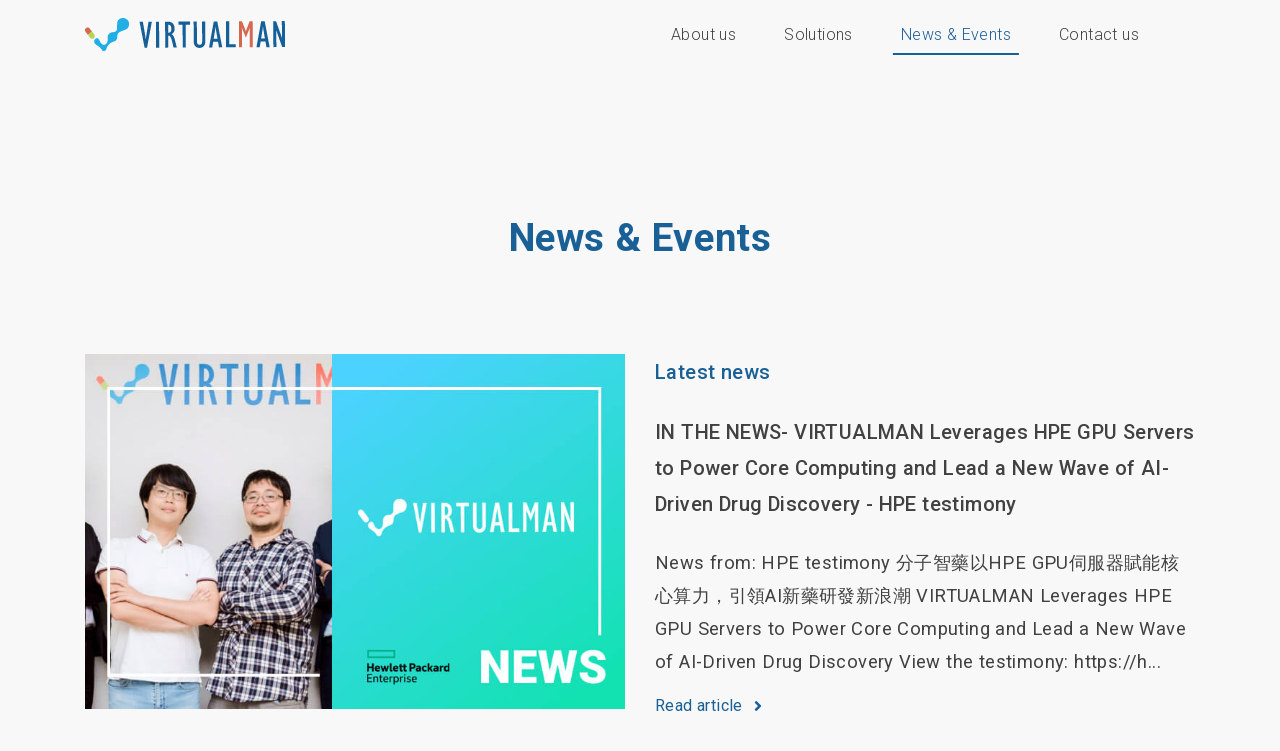

--- FILE ---
content_type: text/html; charset=utf-8
request_url: https://virtualman.ai/home/news-events
body_size: 5073
content:
<!DOCTYPE html>
<html lang="en">
<head>
  <meta charset="utf-8">
  <meta http-equiv="X-UA-Compatible" content="IE=edge,chrome=1" />
  <meta name="viewport" content="width=device-width, initial-scale=1.0">

  <title>VIRTUALMAN | News &amp; Events</title>
<meta property="og:site_name" content="VIRTUALMAN">
<meta property="og:type" content="website">
<meta property="og:url" content="https://virtualman.ai/home/news-events">
  <meta name="csrf-param" content="authenticity_token" />
<meta name="csrf-token" content="xSHF6+vzPA6SGCZMCsGmxwstU2h0Vom31yTy+lMHDTZmzB/jilQhsOpvto7T6IPoLykKNt1VXM7GZwIrDig1nQ==" />

  <link rel="icon" type="image/png" href="/favicon.png">

  <!-- bootstrap cdn -->
  <link rel="stylesheet" href="https://maxcdn.bootstrapcdn.com/bootstrap/4.0.0/css/bootstrap.min.css" integrity="sha384-Gn5384xqQ1aoWXA+058RXPxPg6fy4IWvTNh0E263XmFcJlSAwiGgFAW/dAiS6JXm" crossorigin="anonymous">

  <link href="https://fonts.googleapis.com/css?family=Roboto:100,100i,300,300i,400,400i,500,500i,700,700i&display=swap" rel="stylesheet">

  <script src="https://code.jquery.com/jquery-3.4.1.min.js"
  integrity="sha256-CSXorXvZcTkaix6Yvo6HppcZGetbYMGWSFlBw8HfCJo="
  crossorigin="anonymous"></script>
  <script src="https://cdnjs.cloudflare.com/ajax/libs/popper.js/1.12.9/umd/popper.min.js" integrity="sha384-ApNbgh9B+Y1QKtv3Rn7W3mgPxhU9K/ScQsAP7hUibX39j7fakFPskvXusvfa0b4Q" crossorigin="anonymous"></script>
  <script src="https://maxcdn.bootstrapcdn.com/bootstrap/4.0.0/js/bootstrap.min.js" integrity="sha384-JZR6Spejh4U02d8jOt6vLEHfe/JQGiRRSQQxSfFWpi1MquVdAyjUar5+76PVCmYl" crossorigin="anonymous"></script>
  <!-- bootstrap cdn end -->

  <link rel="stylesheet" media="screen" href="/assets/home-2a6ac36a293b028e99d6817e5088b640d565f85d06e57fd87902679621b3b860.css" />
  <script src="/assets/home-7888e328877eacbfeff2298a8ff754b65ba289705b1943d426c10113ef5fcfd3.js"></script>

  <link rel="stylesheet" href="/fontawesome-free-5.12.0-web/css/all.min.css">

  <!-- slick start -->
  <link rel="stylesheet" type="text/css" href="//cdn.jsdelivr.net/npm/slick-carousel@1.8.1/slick/slick.css"/>
  <script type="text/javascript" src="//cdn.jsdelivr.net/npm/slick-carousel@1.8.1/slick/slick.min.js"></script>
  <!-- slick end -->

</head>

<body>
  <!-- Global site tag (gtag.js) - Google Analytics -->
  <script async src="https://www.googletagmanager.com/gtag/js?id=UA-155119791-3"></script>
  <script>
    window.dataLayer = window.dataLayer || [];
    function gtag(){dataLayer.push(arguments);}
    gtag('js', new Date());

    gtag('config', 'UA-155119791-3');
  </script>

  <div class="vnav vir-menu" id="vir-menu">
    <div class="d-flex flex-column flex-md-row flex-mobile container h-100">
        <h5 class="my-0 mr-lg-auto font-weight-normal mobile-hide">
            <a href="/"><img class="logo" src="/images/layout/logo.svg"></a>
            <div class="mobile-menu-icon pointer">
                <div></div>
                <div></div>
                <div></div>
            </div>
        </h5>
        <h5 class="my-0 mr-lg-auto font-weight-normal mobile-show text-center">
            <div class="mobile-logo-icon">
                <a href="/"><img src="/images/layout/mobile-icon.png"></a>
            </div>
            <a href="/"><img class="mobile-logo-word" src="/images/layout/mobile-word.svg"></a>
            <div class="mobile-menu-icon pointer">
                <div></div>
                <div></div>
                <div></div>
            </div>
        </h5>
        <nav class="navbar navbar-expand-md navbar-light my-2 my-md-0 mr-md-3">
            <div class="collapse navbar-collapse" id="navbarNavDropdown">
                <ul class="navbar-nav">
                    <li class="nav-item ">
                        <a class="nav-link " href="/about-us">About us</a>
                    </li>
                    <li class="nav-item dropdown    ">
                        <a class="nav-link dropdown-toggle" href="#!" style="cursor: default" id="navbarDropdownMenuLink" data-toggle="dropdown" aria-haspopup="true" aria-expanded="false">Solutions</a>
                        <ul class="dropdown-menu" aria-labelledby="navbarDropdownMenuLink" style="padding:0px;">
                            <li>
                                <a class="dropdown-item" href="/solutions/ai-driven-drug-development-platform">
                                    <img src="/images/layout/navbar_3.svg"> ADDD platform
                                </a>
                            </li>
                            <li>
                                <a class="dropdown-item" href="/solutions/virtualman-for-admet-pk">
                                    <img src="/images/layout/navbar_1.svg"> VIRTUALMAN for ADMET/PK
                                </a>
                            </li>
                            <li>
                                <a class="dropdown-item" href="/solutions/customized-ai">
                                    <img src="/images/layout/navbar_2.svg"> Customized AI
                                </a>
                            </li>

                        </ul>
                    </li>
                    <li class="nav-item active">
                        <a class="nav-link" href="/home/news-events">
                            News & Events
                        </a>
                    </li>
                    <li class="nav-item ">
                        <a class="nav-link" href="/home/contact-us">Contact us</a>
                    </li>
                </ul>
            </div>
        </nav>
    </div>
</div>
<div class="vnav vnav-mobile-menu">
    <div class="d-flex flex-column flex-md-row flex-mobile container">
        <h5 class="my-0 mr-lg-auto font-weight-normal text-center">
            <div class="mobile-logo-icon">
                <a href="/"><img src="/images/layout/mobile-icon.png"></a>
            </div>
            <a href="/"><img class="mobile-logo-word" src="/images/layout/mobile-word.svg"></a>
            <div class="mobile-menu-icon-close">
            </div>
        </h5>
        <div class="navbar-collapse collapse show" id="navbarNavDropdown" style="">
            <ul class="navbar-nav">
                <li class="nav-item ">
                    <a class="nav-link " href="/about-us">About us</a>
                </li>
                <li class="nav-item sub-toggle   ">
                    <a class="nav-link" style="cursor: default">
                        Solutions <i class="fas fa-angle-right"></i>
                    </a>
                    <ul class="mobile-sub-menu">
                    		<li>
                            <a class="dropdown-item" href="/solutions/ai-driven-drug-development-platform">
                                <img src="/images/layout/navbar_3.svg"> ADDD platform
                            </a>
                        </li>
                        <li>
                            <a class="dropdown-item" href="/solutions/virtualman-for-admet-pk">
                                <img src="/images/layout/navbar_1.svg?v=1"> VIRTUALMAN for ADMET/PK
                            </a>
                        </li>
                        <li>
                            <a class="dropdown-item" href="/solutions/customized-ai">
                                <img src="/images/layout/navbar_2.svg?v=1"> Customized AI
                            </a>
                        </li>
                        
                    </ul>
                </li>
                <li class="nav-item active">
                    <a class="nav-link" href="/home/news-events">News & Events</a>
                </li>
                <li class="nav-item ">
                    <a class="nav-link" href="/home/contact-us">Contact us</a>
                </li>
            </ul>
        </div>
    </div>
    <section class="cta-section">
        <div class="container">
            <div class="row align-items-center ">
                <div class="col-lg-7">
                    <h3>Experience the benefits of AI technology, contact our consultants for more information!</h3>
                </div>
                <div class="col-lg-3 text-center">
                    <a class="btn bottom-contact" href="/home/contact-us">Learn more</a>
                </div>
            </div>
        </div>
    </section>
</div>
  <div class="about-us-section">
	<section class="bg-color bg-gray full-height section1" data-menu="bg-gray">
		<div class="container">
			<h1 class="color-blue page-title text-center">News & Events</h1>
			<div class="row justify-content-center">
				<div class="col-ls-5 col-md-6">
					<div class="single-news">
						<div class="news-image pb-1">
							<div class="image-child" style="background-image:url('/uploads/blog/image/38/%E6%96%B0%E8%81%9E%E5%B0%81%E9%9D%A2__8__2.jpg')"></div>
						</div>
					</div>
				</div>
				<div class="col-ls-5 col-md-6">
					<h4 class="pb-3 color-blue">Latest news</h4>

					<h4 class="pb-3">IN THE NEWS- VIRTUALMAN Leverages HPE GPU Servers to Power Core Computing and Lead a New Wave of AI-Driven Drug Discovery - HPE testimony</h4>
					<h5>
						News from: HPE testimony 分子智藥以HPE GPU伺服器賦能核心算力，引領AI新藥研發新浪潮 VIRTUALMAN Leverages HPE GPU Servers to Power Core Computing and Lead a New Wave of AI-Driven Drug Discovery View the testimony: https://h...
					</h5>
					<p>
						<a class="read-more-button" href="/home/news-events/in-the-news-virtualman-leverages-hpe-gpu-servers-to-power-core-computing-and-lead-a-new-wave-of-ai-driven-drug-discovery-hpe-testimony">
							Read article <i class="fas fa-angle-right"></i>
						</a>
					</p>

				</div>
			</div>
		</div>
	</section>
	<section class="bg-color bg-white" data-menu="bg-white">
		<div class="container">
			<div class="row justify-content-between">
				<div class="col-md-8">
					<h4 class="pb-5 color-blue text-center">News</h4>
					<div class="row blogs">
						<div class="col-sm-6">
	<div class="single-news">
	<div class="news-image pb-1 ">
		<div class="image-child" style="background-image:url('/uploads/blog/image/32/DCB.png')"></div>
	</div>
	<p class="lighter pb-1 text-right color-orange ">
		<i class="fas fa-tag"></i> IN THE NEWS
	</p>
	<p class="lighter ">16, June, 2025</p>
	<h5 class="pb-5">IN THE NEWS - AI-Powered Drug Discovery: Startup Investment and Future Outlook -DCB</h5>
	<p>
		<a class="read-more-button" href="/home/news-events/in-the-news-ai-powered-drug-discovery-startup-investment-and-future-outlook-dcb">
			Read article <i class="fas fa-angle-right"></i>
		</a>
	</p>
</div>
</div>
<div class="col-sm-6">
	<div class="single-news">
	<div class="news-image pb-1 ">
		<div class="image-child" style="background-image:url('/uploads/blog/image/31/%E5%B7%A5%E5%95%86%E6%99%82%E5%A0%B12.png')"></div>
	</div>
	<p class="lighter pb-1 text-right color-orange ">
		<i class="fas fa-tag"></i> IN THE NEWS
	</p>
	<p class="lighter ">15, June, 2025</p>
	<h5 class="pb-5">IN THE NEWS - Highlighting Our AI-Driven Drug Development - China Times Group</h5>
	<p>
		<a class="read-more-button" href="/home/news-events/in-the-news-highlighting-our-ai-driven-drug-development-china-times-group">
			Read article <i class="fas fa-angle-right"></i>
		</a>
	</p>
</div>
</div>
<div class="col-sm-6">
	<div class="single-news">
	<div class="news-image pb-1 ">
		<div class="image-child" style="background-image:url('/uploads/blog/image/33/%E7%B6%93%E6%BF%9F%E6%97%A5%E5%A0%B1.jpg')"></div>
	</div>
	<p class="lighter pb-1 text-right color-orange ">
		<i class="fas fa-tag"></i> IN THE NEWS
	</p>
	<p class="lighter ">20, May, 2025</p>
	<h5 class="pb-5">IN THE NEWS - AI-Driven Acceleration of the Drug Innovation Revolution -Economic Daily News</h5>
	<p>
		<a class="read-more-button" href="/home/news-events/in-the-news-ai-driven-acceleration-of-the-drug-innovation-revolution-economic-daily-news">
			Read article <i class="fas fa-angle-right"></i>
		</a>
	</p>
</div>
</div>
<div class="col-sm-6">
	<div class="single-news">
	<div class="news-image pb-1 ">
		<div class="image-child" style="background-image:url('/uploads/blog/image/36/%E6%96%B0%E8%81%9E%E5%B0%81%E9%9D%A2__1_.jpg')"></div>
	</div>
	<p class="lighter pb-1 text-right color-orange ">
		<i class="fas fa-tag"></i> IN THE NEWS
	</p>
	<p class="lighter ">03, January, 2025</p>
	<h5 class="pb-5">IN THE NEWS - AI Drug Development Beyond Big Data - Global Bio &amp; Investment monthly</h5>
	<p>
		<a class="read-more-button" href="/home/news-events/in-the-news-ai-drug-development-beyond-big-data-global-bio-investment-monthly">
			Read article <i class="fas fa-angle-right"></i>
		</a>
	</p>
</div>
</div>
<div class="col-sm-6">
	<div class="single-news">
	<div class="news-image pb-1 ">
		<div class="image-child" style="background-image:url('/uploads/blog/image/35/%E6%96%B0%E8%81%9E%E5%B0%81%E9%9D%A2__3__2.jpg')"></div>
	</div>
	<p class="lighter pb-1 text-right color-orange ">
		<i class="fas fa-tag"></i> IN THE NEWS
	</p>
	<p class="lighter ">25, December, 2024</p>
	<h5 class="pb-5">IN THE NEWS - NVIDIA, bpipO, DCB Jointly Showcase AI Empowerment in Drug Development - Geneonline news</h5>
	<p>
		<a class="read-more-button" href="/home/news-events/in-the-news-nvidia-bpipo-dcb-jointly-showcase-ai-empowerment-in-drug-development-geneonline-news">
			Read article <i class="fas fa-angle-right"></i>
		</a>
	</p>
</div>
</div>
<div class="col-sm-6">
	<div class="single-news">
	<div class="news-image pb-1 ">
		<div class="image-child" style="background-image:url('/uploads/blog/image/37/%E6%96%B0%E8%81%9E%E5%B0%81%E9%9D%A2_2.jpg')"></div>
	</div>
	<p class="lighter pb-1 text-right color-orange ">
		<i class="fas fa-tag"></i> IN THE NEWS
	</p>
	<p class="lighter ">01, December, 2024</p>
	<h5 class="pb-5">IN THE NEWS - udn news</h5>
	<p>
		<a class="read-more-button" href="/home/news-events/in-the-news-udn-news">
			Read article <i class="fas fa-angle-right"></i>
		</a>
	</p>
</div>
</div>
<div class="col-md-12 text-center">
	<a class="next_page add-more-button" data-disable-with="" href="/home/news-events.js?page=2" data-remote="true">
		Load more articles
		<i class="fas fa-long-arrow-alt-down"></i>
	</a>
</div>

					</div>
				</div>
				<div class="col-md-3">
					<h4 class="pb-5 color-blue text-center">Upcoming events</h4>
						<div class="single-event">
	<img class="img-fluid " src="/uploads/event/image/21/event.png">
	<p class="lighter ">23, January, 2026</p>
	<p class="lighter ">NTUH International Convention Center, Room 402AB</p>
	<h5 class="pb-5">The New Era of AI-Driven Drug Discovery Symposium</h5>
	<p>
		<a class="read-more-button" data-remote="true" href="/home/events/21.js?timestamps=1769135340">
			View event <i class="fas fa-angle-right"></i>
		</a>
	</p>
</div>
						<div class="single-event">
	<img class="img-fluid " src="/uploads/event/image/19/DCB__1__2.png">
	<p class="lighter ">23, May, 2025</p>
	<p class="lighter ">Lecture Hall E249, 2nd Floor, Building E, National Biotechnology Research Park</p>
	<h5 class="pb-5">AI-Powered Drug Discovery: Startup Investment and Future Outlook</h5>
	<p>
		<a class="read-more-button" data-remote="true" href="/home/events/19.js?timestamps=1769135340">
			View event <i class="fas fa-angle-right"></i>
		</a>
	</p>
</div>
						<div class="single-event">
	<img class="img-fluid " src="/uploads/event/image/20/DCB__1__2.png">
	<p class="lighter ">19, December, 2024</p>
	<p class="lighter ">Taipei Biotechnology Park, 2nd Floor</p>
	<h5 class="pb-5">Generative AI in Drug Development and Precision Medicine Forum</h5>
	<p>
		<a class="read-more-button" data-remote="true" href="/home/events/20.js?timestamps=1769135340">
			View event <i class="fas fa-angle-right"></i>
		</a>
	</p>
</div>
						<div class="single-event">
	<img class="img-fluid " src="/uploads/event/image/18/ACS.png">
	<p class="lighter ">21 - 25, August, 2022</p>
	<p class="lighter ">Chicago, IL &amp; Hybrid</p>
	<h5 class="pb-5">ACS Fall 2022</h5>
	<p>
		<a class="read-more-button" data-remote="true" href="/home/events/18.js?timestamps=1769135340">
			View event <i class="fas fa-angle-right"></i>
		</a>
	</p>
</div>
						<div class="single-event">
	<img class="img-fluid " src="/uploads/event/image/17/download.png">
	<p class="lighter ">27 - 31, July, 2022</p>
	<p class="lighter ">Taipei Nangang Exhibition Center _ Hall 2 (TaiNEX2)</p>
	<h5 class="pb-5">BIO Asia Taiwan 2022</h5>
	<p>
		<a class="read-more-button" data-remote="true" href="/home/events/17.js?timestamps=1769135340">
			View event <i class="fas fa-angle-right"></i>
		</a>
	</p>
</div>
						<div class="single-event">
	<img class="img-fluid " src="/uploads/event/image/16/ACS.png">
	<p class="lighter ">20 - 24, March, 2022</p>
	<p class="lighter ">Virtual &amp; San Diego Convention Center (SDCC)</p>
	<h5 class="pb-5">ACS Spring 2022</h5>
	<p>
		<a class="read-more-button" data-remote="true" href="/home/events/16.js?timestamps=1769135340">
			View event <i class="fas fa-angle-right"></i>
		</a>
	</p>
</div>
						<div class="single-event">
	<img class="img-fluid " src="/uploads/event/image/15/BIO_ASIA.png">
	<p class="lighter ">21 - 25, July, 2021</p>
	<p class="lighter ">Online + Onsite</p>
	<h5 class="pb-5">BIO Asia Taiwan 2021</h5>
	<p>
		<a class="read-more-button" data-remote="true" href="/home/events/15.js?timestamps=1769135340">
			View event <i class="fas fa-angle-right"></i>
		</a>
	</p>
</div>
						<div class="single-event">
	<img class="img-fluid " src="/uploads/event/image/14/Event-forum1.png">
	<p class="lighter ">26, May, 2021</p>
	<p class="lighter "> Room 402A &amp; 402B, NTUH International Convention Center</p>
	<h5 class="pb-5">FORUM - New applications in drug discovery and development</h5>
	<p>
		<a class="read-more-button" data-remote="true" href="/home/events/14.js?timestamps=1769135340">
			View event <i class="fas fa-angle-right"></i>
		</a>
	</p>
</div>
						<div class="single-event">
	<img class="img-fluid " src="/uploads/event/image/13/event-conference1.png">
	<p class="lighter ">29, April, 2021</p>
	<p class="lighter ">Conference room: C212  Building C, National Biotechnology Research Park </p>
	<h5 class="pb-5">CONFERENCE - How to commercialize AI in pharmaceuticals industry</h5>
	<p>
		<a class="read-more-button" data-remote="true" href="/home/events/13.js?timestamps=1769135340">
			View event <i class="fas fa-angle-right"></i>
		</a>
	</p>
</div>
						<div class="single-event">
	<img class="img-fluid " src="/uploads/event/image/12/Biotech_MedTech.jpg">
	<p class="lighter ">04, December, 2020</p>
	<p class="lighter ">Virtual Meeting</p>
	<h5 class="pb-5">Biotech–MedTech</h5>
	<p>
		<a class="read-more-button" data-remote="true" href="/home/events/12.js?timestamps=1769135340">
			View event <i class="fas fa-angle-right"></i>
		</a>
	</p>
</div>
						<div class="single-event">
	<img class="img-fluid " src="/uploads/event/image/10/Events_TechCrunch.png">
	<p class="lighter ">14 - 18, September, 2020</p>
	<p class="lighter ">Virtual Meeting</p>
	<h5 class="pb-5">TechCrunch Disrupt 2020</h5>
	<p>
		<a class="read-more-button" data-remote="true" href="/home/events/10.js?timestamps=1769135340">
			View event <i class="fas fa-angle-right"></i>
		</a>
	</p>
</div>
						<div class="single-event">
	<img class="img-fluid " src="/uploads/event/image/11/Events.png">
	<p class="lighter ">08, September, 2020</p>
	<p class="lighter ">TPRMA, Taiwan</p>
	<h5 class="pb-5">Seminar - Using AI to accelerates the drug development of small molecular drug</h5>
	<p>
		<a class="read-more-button" data-remote="true" href="/home/events/11.js?timestamps=1769135340">
			View event <i class="fas fa-angle-right"></i>
		</a>
	</p>
</div>
						<div class="single-event">
	<img class="img-fluid " src="/uploads/event/image/9/Event2.png">
	<p class="lighter ">17 - 20, August, 2020</p>
	<p class="lighter ">Virtual Meeting &amp; Expo</p>
	<h5 class="pb-5">ACS Fall 2020 Moving Chemistry From Bench to Market</h5>
	<p>
		<a class="read-more-button" data-remote="true" href="/home/events/9.js?timestamps=1769135340">
			View event <i class="fas fa-angle-right"></i>
		</a>
	</p>
</div>
						<div class="single-event">
	<img class="img-fluid " src="/uploads/event/image/8/%E5%B7%A5%E4%BD%9C%E5%8D%80%E5%9F%9F_3.png">
	<p class="lighter ">08 - 11, June, 2020</p>
	<p class="lighter ">San Diego Convention Center, California</p>
	<h5 class="pb-5">BIO International Convention</h5>
	<p>
		<a class="read-more-button" data-remote="true" href="/home/events/8.js?timestamps=1769135340">
			View event <i class="fas fa-angle-right"></i>
		</a>
	</p>
</div>
					</div>
				</div>
			</div>
		</section>
	</div>
  <div class="bg-gray vir-footer">
  <div class="container">
    <footer>
      <div class="row">
        <div class="col-12 col-md-12">
          <img class="img-fluid" style="max-width: 120px" src="/images/layout/logo.svg" alt="">
          <a class="youtube-icon" target="_blank" href="https://www.youtube.com/channel/UC5uqV9IZJaut_WzqweynCVw" style="font-size: 22px; vertical-align: middle; margin-left:30px;">
          	<i class="fab fa-youtube"></i>
          </a>
        </div>
      </div>
      <div class="row pt-5">
        <div class="col-6 col-md">
          <h6 class="medium"><a href="/about-us">About us<a></h6>
          <ul class="list-unstyled">
            <li><a href="/about-us?to=team-section">Meet the team</a></li>
          </ul>
        </div>
        <div class="col-6 col-md">
          <h6 class="medium">Solutions</h6>
          <ul class="list-unstyled">
            <li><a href="/solutions/ai-driven-drug-development-platform">ADDD platform</a></li>
            <li><a href="/solutions/virtualman-for-admet-pk">VIRTUALMAN for ADMET/PK</a></li>
            <li><a href="/solutions/customized-ai">Customized AI</a></li>
          </ul>
        </div>
        <div class="col-12 mobile-show">
          <hr class="mobile-show mt-3 mb-5">
        </div>
        <div class="col-6 col-md">
          <h6 class="medium"><a href="/home/news-events">News & Events</a></h6>
	          <h6 class="medium color-gray3">Latest news</h6>
	          <p>
	            <a href="/home/news-events/in-the-news-virtualman-leverages-hpe-gpu-servers-to-power-core-computing-and-lead-a-new-wave-of-ai-driven-drug-discovery-hpe-testimony">
	              IN THE NEWS- VIRTUALMAN Leverages HPE GPU Serve...
	            </a>
	          </p>

          <h6 class="medium color-gray3">Upcoming Events</h6>
          <p>
            <a data-remote="true" href="/home/events/21.js">
              23, January, 2026<br>
              The New Era of AI-Driven Drug Discove...
            </a>
          </p>
        </div>
        <div class="col-6 col-md">
          <h6 class="medium"><a href="/home/contact-us">Contact us</a></h6>
          <ul class="list-unstyled">
            <li>contact@virtualman.ai</li>
            <li><a href="/home/contact-us">Get started for our service</a></li>
            <li><a href="/home/contact-us?select=for_media">Media contact</a></li>
            <li><a href="/home/contact-us?select=for_partner">Become a partner</a></li>
          </ul>
        </div>
      </div>
    </footer>
  </div>
</div>
</body>
</html>

--- FILE ---
content_type: text/css
request_url: https://virtualman.ai/assets/home-2a6ac36a293b028e99d6817e5088b640d565f85d06e57fd87902679621b3b860.css
body_size: 9851
content:
@charset "UTF-8";
/*Global 全站設定*/
/*白底*/
/*灰底*/
/*藍底*/
/*標準藍*/
/*標準黑*/
/*標準灰*/
/*灰2,用於tab文字*/
/*灰3,用於footer次標題文字*/
/*灰3,用於footer次標題文字*/
/* line 41, /home/playplus/www/virtualman/app/assets/stylesheets/home.scss */
html {
  font-size: 16px;
}

/*全站標準大小*/
/* line 46, /home/playplus/www/virtualman/app/assets/stylesheets/home.scss */
body {
  color: #414141;
  font-family: Roboto !important;
  background: #F8F8F8 0% 0% no-repeat padding-box;
  letter-spacing: 0.4px;
}

/* line 53, /home/playplus/www/virtualman/app/assets/stylesheets/home.scss */
.fixed {
  position: fixed;
  overflow: hidden;
}

/* line 58, /home/playplus/www/virtualman/app/assets/stylesheets/home.scss */
.h1,
.h2,
.h3,
.h4,
.h5,
.h6,
h1,
h2,
h3,
h4,
h5,
h6,
p {
  font-family: Roboto !important;
}

/* line 74, /home/playplus/www/virtualman/app/assets/stylesheets/home.scss */
h1 {
  font-size: 2.4rem;
  /*2.4倍標準大小*/
  font-weight: 700;
  line-height: 2;
  letter-spacing: 0.6px;
}

/* line 82, /home/playplus/www/virtualman/app/assets/stylesheets/home.scss */
h2 {
  font-size: 2rem;
  font-weight: 500;
  line-height: 2;
  letter-spacing: 0.6px;
}

/* line 89, /home/playplus/www/virtualman/app/assets/stylesheets/home.scss */
i {
  color: #D56A51;
}

/* line 93, /home/playplus/www/virtualman/app/assets/stylesheets/home.scss */
h3 {
  font-size: 1.8rem;
  font-weight: 500;
  line-height: 1.8;
}

/* line 99, /home/playplus/www/virtualman/app/assets/stylesheets/home.scss */
h4 {
  font-size: 1.25rem;
  font-weight: 500;
  line-height: 1.8;
}

/* line 105, /home/playplus/www/virtualman/app/assets/stylesheets/home.scss */
h5 {
  font-size: 1.15rem;
  font-weight: 400;
  line-height: 1.8;
}

/* line 111, /home/playplus/www/virtualman/app/assets/stylesheets/home.scss */
h6 {
  font-size: 1rem;
  font-weight: 400;
  line-height: 1.8;
}

/* line 119, /home/playplus/www/virtualman/app/assets/stylesheets/home.scss */
.clear-both {
  clear: both;
}

/* line 123, /home/playplus/www/virtualman/app/assets/stylesheets/home.scss */
.show {
  display: block !important;
}

/* line 127, /home/playplus/www/virtualman/app/assets/stylesheets/home.scss */
.hide {
  display: none !important;
}

/* line 131, /home/playplus/www/virtualman/app/assets/stylesheets/home.scss */
p {
  font-size: 1rem;
  font-weight: 400;
  line-height: 1.8;
}

/* line 139, /home/playplus/www/virtualman/app/assets/stylesheets/home.scss */
.lighter {
  font-weight: 300;
}

/* line 143, /home/playplus/www/virtualman/app/assets/stylesheets/home.scss */
.normal {
  font-weight: 400;
}

/* line 147, /home/playplus/www/virtualman/app/assets/stylesheets/home.scss */
.medium {
  font-weight: 500;
}

/* line 151, /home/playplus/www/virtualman/app/assets/stylesheets/home.scss */
.bold {
  font-weight: 700;
}

/* line 155, /home/playplus/www/virtualman/app/assets/stylesheets/home.scss */
.wide-font {
  letter-spacing: 0.6px;
}

/* line 159, /home/playplus/www/virtualman/app/assets/stylesheets/home.scss */
blockquote {
  border-left: 0.25rem solid #D1D1D1;
  margin: 1.5em 0.5rem;
  padding: 0.5em 0.5rem;
}

/* line 165, /home/playplus/www/virtualman/app/assets/stylesheets/home.scss */
.breadcrumbs {
  -moz-transition: all 0.25s ease-in;
  -webkit-transition: all 0.25s ease-in;
  -o-transition: all 0.25s ease-in;
  transition: all 0.25s ease-in;
  font-size: 1.25rem;
  color: #D1D1D1;
}
/* line 169, /home/playplus/www/virtualman/app/assets/stylesheets/home.scss */
.breadcrumbs i {
  -moz-transition: all 0.25s ease-in;
  -webkit-transition: all 0.25s ease-in;
  -o-transition: all 0.25s ease-in;
  transition: all 0.25s ease-in;
}
/* line 175, /home/playplus/www/virtualman/app/assets/stylesheets/home.scss */
.breadcrumbs a {
  color: #D1D1D1;
}
/* line 179, /home/playplus/www/virtualman/app/assets/stylesheets/home.scss */
.breadcrumbs .now {
  color: #1B5E98;
}

/* line 185, /home/playplus/www/virtualman/app/assets/stylesheets/home.scss */
.breadcrumbs:hover i {
  -moz-transform: rotate(180deg);
  -webkit-transform: rotate(180deg);
  transform: rotate(180deg);
}
/* line 189, /home/playplus/www/virtualman/app/assets/stylesheets/home.scss */
.breadcrumbs:hover .now {
  color: #D1D1D1;
}
/* line 193, /home/playplus/www/virtualman/app/assets/stylesheets/home.scss */
.breadcrumbs:hover a:hover {
  color: #1B5E98;
}

/* line 200, /home/playplus/www/virtualman/app/assets/stylesheets/home.scss */
.modal-no-border .modal-header,
.modal-no-border .modal-footer {
  border: none;
}

/* line 206, /home/playplus/www/virtualman/app/assets/stylesheets/home.scss */
.form-control {
  border: 1px solid #707070;
}

/* line 210, /home/playplus/www/virtualman/app/assets/stylesheets/home.scss */
.form-check-input,
.form-check-label {
  cursor: pointer;
}

/* line 215, /home/playplus/www/virtualman/app/assets/stylesheets/home.scss */
.form-check-input + .form-check-label {
  color: #5C5C5C;
}

/* line 219, /home/playplus/www/virtualman/app/assets/stylesheets/home.scss */
.form-check-input:checked + .form-check-label {
  color: #196097;
}

/* line 223, /home/playplus/www/virtualman/app/assets/stylesheets/home.scss */
.card {
  padding: 0.5rem 1.5rem;
}

/* line 229, /home/playplus/www/virtualman/app/assets/stylesheets/home.scss */
.icon-big i {
  font-size: 1.5rem;
}

/* line 233, /home/playplus/www/virtualman/app/assets/stylesheets/home.scss */
.icon-left {
  padding-left: 1.5rem;
  position: relative;
}

/* line 238, /home/playplus/www/virtualman/app/assets/stylesheets/home.scss */
.icon-left.icon-big {
  padding-left: 2rem;
}

/* line 242, /home/playplus/www/virtualman/app/assets/stylesheets/home.scss */
.icon-left i {
  position: absolute;
  left: 0px;
  top: 3px;
}

/* line 248, /home/playplus/www/virtualman/app/assets/stylesheets/home.scss */
.form-check {
  padding-left: 2rem;
  margin-bottom: 0.5rem;
}

/* line 253, /home/playplus/www/virtualman/app/assets/stylesheets/home.scss */
.form-check-input {
  margin-left: -2rem;
}

/* line 257, /home/playplus/www/virtualman/app/assets/stylesheets/home.scss */
.form-check-inline {
  padding-left: 0;
  margin-right: 50px;
}

/* line 262, /home/playplus/www/virtualman/app/assets/stylesheets/home.scss */
.form-check-inline .form-check-input {
  margin-right: 1.3125rem;
}

/* line 266, /home/playplus/www/virtualman/app/assets/stylesheets/home.scss */
.page-title {
  padding-top: 80px;
  padding-bottom: 70px;
}

/* line 271, /home/playplus/www/virtualman/app/assets/stylesheets/home.scss */
.single-event,
.single-news {
  margin-bottom: 100px;
}

/* line 278, /home/playplus/www/virtualman/app/assets/stylesheets/home.scss */
.pointer {
  cursor: pointer;
}

/* line 282, /home/playplus/www/virtualman/app/assets/stylesheets/home.scss */
a {
  color: #414141;
  -moz-transition: all 0.3s ease;
  -webkit-transition: all 0.3s ease;
  -o-transition: all 0.3s ease;
  transition: all 0.3s ease;
}

/* line 287, /home/playplus/www/virtualman/app/assets/stylesheets/home.scss */
a:hover,
a:active,
a:focus {
  color: #196097;
  outline: none;
  box-shadow: none !important;
}

/* line 295, /home/playplus/www/virtualman/app/assets/stylesheets/home.scss */
button:hover,
button:active,
button:focus {
  outline: none;
  box-shadow: none !important;
}

/*---------------------------- service common */
/* line 303, /home/playplus/www/virtualman/app/assets/stylesheets/home.scss */
section {
  padding-top: 120px;
  padding-bottom: 120px;
}

/*---------------------------- product */
/* line 309, /home/playplus/www/virtualman/app/assets/stylesheets/home.scss */
.product {
  background: white;
  padding: 120px 0 60px 0;
  overflow: hidden;
}
/* line 314, /home/playplus/www/virtualman/app/assets/stylesheets/home.scss */
.product .container {
  max-width: 960px;
}
/* line 317, /home/playplus/www/virtualman/app/assets/stylesheets/home.scss */
.product .container::before {
  content: "Solution";
  position: absolute;
  left: -25%;
  top: 5%;
  -moz-transform: rotate(-90deg);
  -webkit-transform: rotate(-90deg);
  transform: rotate(-90deg);
  font-size: 4em;
  color: #F8F8F8;
  line-height: 1em;
  display: block;
}
/* line 332, /home/playplus/www/virtualman/app/assets/stylesheets/home.scss */
.product.bg-gray .container::before {
  color: white;
}
/* line 337, /home/playplus/www/virtualman/app/assets/stylesheets/home.scss */
.product h4 {
  color: #1B5E98;
  font-size: 1.8em;
}
/* line 341, /home/playplus/www/virtualman/app/assets/stylesheets/home.scss */
.product h4 i {
  color: #D56A51;
  font-style: normal;
}
/* line 347, /home/playplus/www/virtualman/app/assets/stylesheets/home.scss */
.product h5 {
  color: #1B5E98;
  font-size: 1.3em;
  font-weight: 500;
  max-width: 400px;
  line-height: 2em;
  margin: 1.8em 0;
}
/* line 356, /home/playplus/www/virtualman/app/assets/stylesheets/home.scss */
.product p {
  color: #5C5C5C;
  font-size: 1em;
  line-height: 2em;
  max-width: 450px;
  font-weight: 400;
}
/* line 364, /home/playplus/www/virtualman/app/assets/stylesheets/home.scss */
.product .product_txt {
  z-index: 1;
}
/* line 368, /home/playplus/www/virtualman/app/assets/stylesheets/home.scss */
.product img {
  position: relative;
}
/* line 372, /home/playplus/www/virtualman/app/assets/stylesheets/home.scss */
.product .service-link {
  border-radius: 6px;
  padding: 5px 20px;
}
/* line 376, /home/playplus/www/virtualman/app/assets/stylesheets/home.scss */
.product .service-link:hover {
  background: #1B5E98;
  color: white;
}

/* line 383, /home/playplus/www/virtualman/app/assets/stylesheets/home.scss */
.youtube-icon i {
  color: #CCCCCC;
  transition-duration: 200ms;
}

/* line 387, /home/playplus/www/virtualman/app/assets/stylesheets/home.scss */
.youtube-icon i:hover {
  color: #ff0000;
}

/*---------------------------- product1 */
/* line 394, /home/playplus/www/virtualman/app/assets/stylesheets/home.scss */
.product1 {
  background: url("/images/home/product1_bg2.png?2") right center/300px auto no-repeat;
}
/* line 397, /home/playplus/www/virtualman/app/assets/stylesheets/home.scss */
.product1 .product_txt {
  padding-bottom: 10%;
}
/* line 401, /home/playplus/www/virtualman/app/assets/stylesheets/home.scss */
.product1 .product_txt::before,
.product1 .product_txt::after {
  content: "";
  position: absolute;
  right: 0;
  bottom: 20%;
  display: block;
  height: 18px;
  width: 400%;
  border-radius: 18px;
  background: #1B5E98;
}
/* line 414, /home/playplus/www/virtualman/app/assets/stylesheets/home.scss */
.product1 .product_txt::after {
  right: 50%;
  background: #D56A51;
}
/* line 419, /home/playplus/www/virtualman/app/assets/stylesheets/home.scss */
.product1 img {
  margin: -60px 0 0 -60px;
  max-width: 140%;
}

/*---------------------------- product2 */
/* line 429, /home/playplus/www/virtualman/app/assets/stylesheets/home.scss */
.product2 .product_txt {
  padding-bottom: 15%;
}
/* line 433, /home/playplus/www/virtualman/app/assets/stylesheets/home.scss */
.product2 .product_txt::before {
  content: "";
  position: absolute;
  right: -22%;
  bottom: 90px;
  display: block;
  height: 8px;
  width: 400%;
  border-radius: 18px;
  background: #D56A51;
}
/* line 445, /home/playplus/www/virtualman/app/assets/stylesheets/home.scss */
.product2 .product_txt::after {
  content: "";
  position: absolute;
  right: -22%;
  bottom: 20px;
  background: url(/images/home/product2_deco.png) 100% center/auto 100% no-repeat;
  display: block;
  height: 57px;
  width: 200%;
}
/* line 456, /home/playplus/www/virtualman/app/assets/stylesheets/home.scss */
.product2 P {
  max-width: 420px;
}
/* line 460, /home/playplus/www/virtualman/app/assets/stylesheets/home.scss */
.product2 img {
  margin: 20px 0 0 -20px;
  max-width: 110%;
}
/* line 465, /home/playplus/www/virtualman/app/assets/stylesheets/home.scss */
.product2 h4 img {
  margin: -10px 0 0 20px;
  width: 50px;
}

/*---------------------------- product3 */
/* line 474, /home/playplus/www/virtualman/app/assets/stylesheets/home.scss */
.product3 .row {
  position: relative;
  margin-bottom: 30px;
}
/* line 479, /home/playplus/www/virtualman/app/assets/stylesheets/home.scss */
.product3 .row:nth-of-type(1)::before {
  content: "";
  position: absolute;
  right: 0;
  bottom: 0;
  display: block;
  height: 13px;
  width: 100%;
  border-radius: 18px;
  background: #1B5E98;
}
/* line 491, /home/playplus/www/virtualman/app/assets/stylesheets/home.scss */
.product3 .product_txt {
  padding-bottom: 10%;
}
/* line 495, /home/playplus/www/virtualman/app/assets/stylesheets/home.scss */
.product3 p {
  max-width: 480px;
}
/* line 499, /home/playplus/www/virtualman/app/assets/stylesheets/home.scss */
.product3 img {
  margin: 0 0 13px -40%;
  max-width: 160%;
}

/*---------------------------- lead */
/* line 508, /home/playplus/www/virtualman/app/assets/stylesheets/home.scss */
.lead-optimization-section {
  overflow: hidden;
}
/* line 512, /home/playplus/www/virtualman/app/assets/stylesheets/home.scss */
.lead-optimization-section .top-section .container > .row {
  position: relative;
}
/* line 515, /home/playplus/www/virtualman/app/assets/stylesheets/home.scss */
.lead-optimization-section .top-section .container > .row::after {
  content: "";
  display: block;
  border-radius: 18px;
  height: 18px;
  background: #1B5E98;
  position: absolute;
  left: 0;
  bottom: 0;
  width: 100%;
}
/* line 528, /home/playplus/www/virtualman/app/assets/stylesheets/home.scss */
.lead-optimization-section .top-section h1 {
  max-width: 88%;
  margin-bottom: 20%;
}
/* line 533, /home/playplus/www/virtualman/app/assets/stylesheets/home.scss */
.lead-optimization-section .top-section img {
  max-width: 120%;
  position: relative;
  margin: 0 0 0 -20%;
  display: block;
}
/* line 541, /home/playplus/www/virtualman/app/assets/stylesheets/home.scss */
.lead-optimization-section .service-section {
  padding-bottom: 0;
}
/* line 545, /home/playplus/www/virtualman/app/assets/stylesheets/home.scss */
.lead-optimization-section .lead_feature {
  color: #5C5C5C;
  position: relative;
  margin: 0 auto;
  max-width: 1000px;
  padding-top: 80px;
}
/* line 552, /home/playplus/www/virtualman/app/assets/stylesheets/home.scss */
.lead-optimization-section .lead_feature h5 {
  position: relative;
}
/* line 555, /home/playplus/www/virtualman/app/assets/stylesheets/home.scss */
.lead-optimization-section .lead_feature h5::before {
  content: "01";
  color: white;
  background: #F8F8F8;
  border-radius: 100%;
  display: block;
  width: 100px;
  height: 100px;
  position: absolute;
  text-align: center;
  line-height: 100px;
  font-size: 3em;
  z-index: 0;
}
/* line 570, /home/playplus/www/virtualman/app/assets/stylesheets/home.scss */
.lead-optimization-section .lead_feature h5 span {
  position: relative;
  z-index: 4;
  left: 80px;
  top: 0;
  line-height: 100px;
  letter-spacing: 0;
  font-weight: 500;
}
/* line 581, /home/playplus/www/virtualman/app/assets/stylesheets/home.scss */
.lead-optimization-section .lead_feature.lead_feature2 h5::before {
  content: "02";
}
/* line 585, /home/playplus/www/virtualman/app/assets/stylesheets/home.scss */
.lead-optimization-section .lead_feature.lead_feature3 h5::before {
  content: "03";
}
/* line 589, /home/playplus/www/virtualman/app/assets/stylesheets/home.scss */
.lead-optimization-section .lead_feature.lead_feature4 h5::before {
  content: "04";
}
/* line 593, /home/playplus/www/virtualman/app/assets/stylesheets/home.scss */
.lead-optimization-section .lead_feature.lead_feature5 h5::before {
  content: "05";
}
/* line 597, /home/playplus/www/virtualman/app/assets/stylesheets/home.scss */
.lead-optimization-section .lead_feature .img-fluid {
  max-width: 540px;
  width: 140%;
  display: block;
  -moz-transform: translateX(-50%);
  -webkit-transform: translateX(-50%);
  transform: translateX(-50%);
  position: relative;
  left: 50%;
}
/* line 606, /home/playplus/www/virtualman/app/assets/stylesheets/home.scss */
.lead-optimization-section .lead_feature.lead_feature5 .img-fluid {
  max-width: 540px;
  width: 130%;
  display: block;
}
/* line 612, /home/playplus/www/virtualman/app/assets/stylesheets/home.scss */
.lead-optimization-section .lead_feature .lead_feature_detail {
  padding: 0 0 0 95px;
}
/* line 616, /home/playplus/www/virtualman/app/assets/stylesheets/home.scss */
.lead-optimization-section .lead_feature h6 {
  color: #1B5E98;
  font-weight: 500;
  margin-bottom: 2em;
  padding-left: 50px;
  position: relative;
}
/* line 623, /home/playplus/www/virtualman/app/assets/stylesheets/home.scss */
.lead-optimization-section .lead_feature h6 img {
  position: absolute;
  left: 0;
  top: 0;
}
/* line 630, /home/playplus/www/virtualman/app/assets/stylesheets/home.scss */
.lead-optimization-section .lead_feature .btn_arrow {
  position: absolute;
  background: transparent;
  width: 34px;
  height: 34px;
  padding: 0;
  left: 50px;
  top: 190px;
  text-align: right;
}
/* line 640, /home/playplus/www/virtualman/app/assets/stylesheets/home.scss */
.lead-optimization-section .lead_feature .btn_arrow::before, .lead-optimization-section .lead_feature .btn_arrow::after {
  -moz-transition: all 0.3s ease;
  -webkit-transition: all 0.3s ease;
  -o-transition: all 0.3s ease;
  transition: all 0.3s ease;
}
/* line 645, /home/playplus/www/virtualman/app/assets/stylesheets/home.scss */
.lead-optimization-section .lead_feature .btn_arrow::before {
  content: "";
  display: block;
  width: 100%;
  height: 100%;
  border-radius: 100%;
  background: #F8F8F8;
}
/* line 654, /home/playplus/www/virtualman/app/assets/stylesheets/home.scss */
.lead-optimization-section .lead_feature .btn_arrow::after {
  content: "";
  display: block;
  width: 100%;
  height: 100%;
  border-radius: 100%;
  background: url("/images/lead/arrow_down.svg") center center/60% auto no-repeat;
  position: absolute;
  left: 0;
  top: 0;
}
/* line 667, /home/playplus/www/virtualman/app/assets/stylesheets/home.scss */
.lead-optimization-section .lead_feature .btn_arrow.btn_arrow_down::after {
  -moz-animation: moveDown 1.5s ease alternate forwards infinite;
  -webkit-animation: moveDown 1.5s ease alternate forwards infinite;
  animation: moveDown 1.5s ease alternate forwards infinite;
}
/* line 673, /home/playplus/www/virtualman/app/assets/stylesheets/home.scss */
.lead-optimization-section .lead_feature .btn_arrow:hover::before {
  background-color: #f1f1f1;
}
/* line 677, /home/playplus/www/virtualman/app/assets/stylesheets/home.scss */
.lead-optimization-section .lead_feature .btn_arrow span {
  font-size: .9em;
  color: #D1D1D1;
  font-weight: 300;
  display: block;
  width: 100px;
  margin: 30px 0 0 -85px;
}
/* line 686, /home/playplus/www/virtualman/app/assets/stylesheets/home.scss */
.lead-optimization-section .lead_feature .btn_arrow strong {
  font-size: 1.1em;
  display: block;
  color: #959595;
  font-weight: 400;
  width: 100px;
  white-space: normal;
  text-align: right;
  margin: 0 0 0 -85px;
}
/* line 697, /home/playplus/www/virtualman/app/assets/stylesheets/home.scss */
.lead-optimization-section .lead_feature .btn_arrow div {
  width: 163px;
  padding: 4px;
  border-radius: 6px;
  box-shadow: 3px 6px 12px rgba(0, 0, 0, 0.16);
  margin: 10px 0 0 -150px;
  opacity: 0;
  -moz-transition: all 0.3s ease;
  -webkit-transition: all 0.3s ease;
  -o-transition: all 0.3s ease;
  transition: all 0.3s ease;
}
/* line 706, /home/playplus/www/virtualman/app/assets/stylesheets/home.scss */
.lead-optimization-section .lead_feature .btn_arrow div img {
  width: 100%;
}
/* line 710, /home/playplus/www/virtualman/app/assets/stylesheets/home.scss */
.lead-optimization-section .lead_feature .btn_arrow div p {
  white-space: normal;
  line-height: 1.7em;
  font-size: .7em;
  font-weight: 300;
  color: #5C5C5C;
  text-align: left;
  padding: 0 3px;
}
/* line 720, /home/playplus/www/virtualman/app/assets/stylesheets/home.scss */
.lead-optimization-section .lead_feature .btn_arrow div h6 {
  white-space: normal;
  padding: 0 15px 0 46px;
  text-align: left;
  line-height: 1.7em;
  font-size: .7em;
  margin-bottom: 1em;
}
/* line 728, /home/playplus/www/virtualman/app/assets/stylesheets/home.scss */
.lead-optimization-section .lead_feature .btn_arrow div h6 img {
  width: 16px;
  left: 20px;
}
/* line 738, /home/playplus/www/virtualman/app/assets/stylesheets/home.scss */
.lead-optimization-section .lead_feature .btn_arrow:hover strong {
  color: #5C5C5C;
}
/* line 742, /home/playplus/www/virtualman/app/assets/stylesheets/home.scss */
.lead-optimization-section .lead_feature .btn_arrow:hover div {
  opacity: 1;
}
/* line 748, /home/playplus/www/virtualman/app/assets/stylesheets/home.scss */
.lead-optimization-section .lead_feature .btn_arrow_from {
  left: -30px;
  top: 116px;
}
/* line 752, /home/playplus/www/virtualman/app/assets/stylesheets/home.scss */
.lead-optimization-section .lead_feature .btn_arrow_from::after {
  background-image: url("/images/lead/arrow_from.svg");
}
/* line 757, /home/playplus/www/virtualman/app/assets/stylesheets/home.scss */
.lead-optimization-section .lead_feature .btn_arrow_from:hover::after {
  -moz-transform: none;
  -webkit-transform: none;
  transform: none;
}
/* line 764, /home/playplus/www/virtualman/app/assets/stylesheets/home.scss */
.lead-optimization-section .lead_feature .btn_arrow_back {
  left: -30px;
  top: 116px;
}
/* line 768, /home/playplus/www/virtualman/app/assets/stylesheets/home.scss */
.lead-optimization-section .lead_feature .btn_arrow_back::after {
  background-image: url("/images/lead/arrow_back.svg");
}
/* line 773, /home/playplus/www/virtualman/app/assets/stylesheets/home.scss */
.lead-optimization-section .lead_feature .btn_arrow_back:hover::after {
  -moz-transform: none;
  -webkit-transform: none;
  transform: none;
}
/* line 779, /home/playplus/www/virtualman/app/assets/stylesheets/home.scss */
.lead-optimization-section .lead_feature .lead_frame {
  position: relative;
}
/* line 783, /home/playplus/www/virtualman/app/assets/stylesheets/home.scss */
.lead-optimization-section .lead_feature .lead_number {
  position: absolute;
  right: 5%;
  top: 0;
  height: 100%;
  padding: 17% 0 21% 0;
  width: 30%;
}
/* line 791, /home/playplus/www/virtualman/app/assets/stylesheets/home.scss */
.lead-optimization-section .lead_feature .lead_number > div {
  height: 33%;
  text-align: center;
}
/* line 796, /home/playplus/www/virtualman/app/assets/stylesheets/home.scss */
.lead-optimization-section .lead_feature .lead_number small {
  display: block;
  float: left;
  color: #5C5C5C;
}
/* line 803, /home/playplus/www/virtualman/app/assets/stylesheets/home.scss */
.lead-optimization-section .lead_feature .lead_number h4 {
  margin: 15% 0 0 0;
  font-size: 2em;
  line-height: 1em;
}
/* line 810, /home/playplus/www/virtualman/app/assets/stylesheets/home.scss */
.lead-optimization-section .lead_feature .lead_number p {
  margin: 0;
  font-size: .95em;
  color: #D1D1D1;
  font-weight: 300;
}
/* line 821, /home/playplus/www/virtualman/app/assets/stylesheets/home.scss */
.lead-optimization-section .additional-service {
  padding-top: 80px;
}
/* line 825, /home/playplus/www/virtualman/app/assets/stylesheets/home.scss */
.lead-optimization-section .additional-service .container::before {
  content: "";
  display: block;
  width: 70%;
  background: #F8F8F8;
  height: 100%;
  position: absolute;
  right: 0;
  top: 0;
}

/*--------------------------------------------- */
/* line 842, /home/playplus/www/virtualman/app/assets/stylesheets/home.scss */
.cta-section {
  padding: 1rem 0;
  color: #fff;
  background: #185F98;
}

/* line 848, /home/playplus/www/virtualman/app/assets/stylesheets/home.scss */
.register-action {
  border-radius: 5px;
}

/* line 852, /home/playplus/www/virtualman/app/assets/stylesheets/home.scss */
.pb {
  padding-bottom: 120px;
}

/* line 856, /home/playplus/www/virtualman/app/assets/stylesheets/home.scss */
.color-white {
  color: #fff;
}

/* line 860, /home/playplus/www/virtualman/app/assets/stylesheets/home.scss */
.color-blue {
  color: #196097;
}

/* line 864, /home/playplus/www/virtualman/app/assets/stylesheets/home.scss */
.color-green {
  color: #00C3B4;
}

/* line 868, /home/playplus/www/virtualman/app/assets/stylesheets/home.scss */
.color-gray {
  color: #D1D1D1;
}

/* line 872, /home/playplus/www/virtualman/app/assets/stylesheets/home.scss */
.color-gray2 {
  color: #959595;
}

/* line 876, /home/playplus/www/virtualman/app/assets/stylesheets/home.scss */
.color-gray3 {
  color: #5C5C5C;
}

/* line 880, /home/playplus/www/virtualman/app/assets/stylesheets/home.scss */
.color-gray4 {
  color: #BFBFBF;
}

/* line 884, /home/playplus/www/virtualman/app/assets/stylesheets/home.scss */
.color-orange {
  color: #D56A51 !important;
}

/* line 888, /home/playplus/www/virtualman/app/assets/stylesheets/home.scss */
.bg-gray {
  background-color: #F8F8F8;
}

/* line 892, /home/playplus/www/virtualman/app/assets/stylesheets/home.scss */
.bg-white {
  background-color: #FFFFFF;
}

/* line 897, /home/playplus/www/virtualman/app/assets/stylesheets/home.scss */
.container {
  position: relative;
}

/* line 901, /home/playplus/www/virtualman/app/assets/stylesheets/home.scss */
.full-height {
  height: 100vh;
  min-height: 800px;
}

/* line 906, /home/playplus/www/virtualman/app/assets/stylesheets/home.scss */
.relative {
  position: relative;
}

/* line 910, /home/playplus/www/virtualman/app/assets/stylesheets/home.scss */
.vir-footer {
  overflow: hidden;
}

/* line 913, /home/playplus/www/virtualman/app/assets/stylesheets/home.scss */
footer {
  padding: 3rem 0 5.4rem 0;
}
/* line 916, /home/playplus/www/virtualman/app/assets/stylesheets/home.scss */
footer h6,
footer li,
footer p {
  padding-bottom: 10px;
}
/* line 922, /home/playplus/www/virtualman/app/assets/stylesheets/home.scss */
footer li,
footer p {
  font-weight: 300;
}

/* line 930, /home/playplus/www/virtualman/app/assets/stylesheets/home.scss */
.absolute-md {
  position: absolute;
}

/* line 934, /home/playplus/www/virtualman/app/assets/stylesheets/home.scss */
.position-bottom {
  bottom: 0;
}

/*全站 end*/
/*menu start*/
/* line 944, /home/playplus/www/virtualman/app/assets/stylesheets/home.scss */
.vnav {
  -moz-transition: background-color 0.25s ease-in;
  -webkit-transition: background-color 0.25s ease-in;
  -o-transition: background-color 0.25s ease-in;
  transition: background-color 0.25s ease-in;
  position: fixed;
  top: 0px;
  z-index: 3;
  width: 100vw;
  height: 70px;
  background: #F8F8F8;
}
/* line 953, /home/playplus/www/virtualman/app/assets/stylesheets/home.scss */
.vnav > div {
  height: 100%;
}
/* line 960, /home/playplus/www/virtualman/app/assets/stylesheets/home.scss */
.vnav nav a img {
  margin-right: 15px;
  width: 100%;
  max-width: 34px;
}
/* line 968, /home/playplus/www/virtualman/app/assets/stylesheets/home.scss */
.vnav .nav-item .nav-link {
  position: relative;
  color: #414141 !important;
  font-weight: 300;
  padding: 0 .5rem !important;
  line-height: 40px !important;
  margin: 0 1rem;
}
/* line 976, /home/playplus/www/virtualman/app/assets/stylesheets/home.scss */
.vnav .nav-item .nav-link::after {
  content: "";
  display: block;
  width: 100%;
  background-color: #196097;
  height: 2px;
  position: absolute;
  left: 50%;
  bottom: 0;
  -moz-transform: translateX(-50%) scaleX(0);
  -webkit-transform: translateX(-50%) scaleX(0);
  transform: translateX(-50%) scaleX(0);
  border: 0;
  -moz-transition: all 0.3s ease;
  -webkit-transition: all 0.3s ease;
  -o-transition: all 0.3s ease;
  transition: all 0.3s ease;
}
/* line 990, /home/playplus/www/virtualman/app/assets/stylesheets/home.scss */
.vnav .nav-item .nav-link:hover {
  color: #1B5E98 !important;
}
/* line 993, /home/playplus/www/virtualman/app/assets/stylesheets/home.scss */
.vnav .nav-item .nav-link:hover::after {
  -moz-transform: translateX(-50%) scaleX(1);
  -webkit-transform: translateX(-50%) scaleX(1);
  transform: translateX(-50%) scaleX(1);
}
/* line 1000, /home/playplus/www/virtualman/app/assets/stylesheets/home.scss */
.vnav .nav-item.active .nav-link {
  color: #1B5E98 !important;
}
/* line 1003, /home/playplus/www/virtualman/app/assets/stylesheets/home.scss */
.vnav .nav-item.active .nav-link::after {
  -moz-transform: translateX(-50%) scaleX(1);
  -webkit-transform: translateX(-50%) scaleX(1);
  transform: translateX(-50%) scaleX(1);
}

/* line 1013, /home/playplus/www/virtualman/app/assets/stylesheets/home.scss */
.mobile-menu-icon-close {
  position: absolute;
  right: 0px;
  top: 20px;
  width: 40px;
  height: 40px;
}

/* line 1021, /home/playplus/www/virtualman/app/assets/stylesheets/home.scss */
.mobile-menu-icon-close:before,
.mobile-menu-icon-close:after {
  position: absolute;
  left: 20px;
  content: ' ';
  height: 40px;
  width: 5px;
  background-color: #196097;
}

/* line 1031, /home/playplus/www/virtualman/app/assets/stylesheets/home.scss */
.mobile-menu-icon-close:before {
  -moz-transform: rotate(45deg);
  -webkit-transform: rotate(45deg);
  transform: rotate(45deg);
}

/* line 1035, /home/playplus/www/virtualman/app/assets/stylesheets/home.scss */
.mobile-menu-icon-close:after {
  -moz-transform: rotate(-45deg);
  -webkit-transform: rotate(-45deg);
  transform: rotate(-45deg);
}

/* line 1039, /home/playplus/www/virtualman/app/assets/stylesheets/home.scss */
.mobile-contact {
  display: none;
}

/* line 1043, /home/playplus/www/virtualman/app/assets/stylesheets/home.scss */
.vir-second-menu {
  position: absolute;
  top: calc(100vh - 80px);
}
/* line 1044, /home/playplus/www/virtualman/app/assets/stylesheets/home.scss */
.vir-second-menu .red-button a {
  background: #D56A51;
  color: #fff !important;
  border: none !important;
}
/* line 1050, /home/playplus/www/virtualman/app/assets/stylesheets/home.scss */
.vir-second-menu .red-button a:hover {
  background: #D56A51;
  color: #fff !important;
}
/* line 1055, /home/playplus/www/virtualman/app/assets/stylesheets/home.scss */
.vir-second-menu .logo {
  -moz-transition: all 0.3s ease;
  -webkit-transition: all 0.3s ease;
  -o-transition: all 0.3s ease;
  transition: all 0.3s ease;
  width: 0px !important;
  margin-right: 0px;
  margin-top: 0px !important;
}

/* line 1066, /home/playplus/www/virtualman/app/assets/stylesheets/home.scss */
.vir-menu {
  z-index: 100;
}

/* line 1070, /home/playplus/www/virtualman/app/assets/stylesheets/home.scss */
.vir-second-menu.active {
  z-index: 101;
  top: 0 !important;
  position: fixed;
}
/* line 1075, /home/playplus/www/virtualman/app/assets/stylesheets/home.scss */
.vir-second-menu.active .logo {
  width: 40px !important;
  margin-right: 20px;
}

/* line 1081, /home/playplus/www/virtualman/app/assets/stylesheets/home.scss */
.relative {
  position: relative;
}

/* line 1085, /home/playplus/www/virtualman/app/assets/stylesheets/home.scss */
#price-selector {
  width: 400px;
  text-align: left;
  margin: auto;
}
/* line 1090, /home/playplus/www/virtualman/app/assets/stylesheets/home.scss */
#price-selector .price-bar {
  background: #FFFFFF;
  height: 8px;
  width: 90%;
  margin: 12px auto 0 auto;
  position: relative;
  border-radius: 5px;
  border: 1px solid #CECECE;
}
/* line 1099, /home/playplus/www/virtualman/app/assets/stylesheets/home.scss */
#price-selector .price-bar img {
  width: 15px;
  -moz-transition: all 0.3s ease;
  -webkit-transition: all 0.3s ease;
  -o-transition: all 0.3s ease;
  transition: all 0.3s ease;
  position: absolute;
  top: 50%;
  left: 10%;
  -moz-transform: translate(-50%, -50%);
  -webkit-transform: translate(-50%, -50%);
  transform: translate(-50%, -50%);
}
/* line 1109, /home/playplus/www/virtualman/app/assets/stylesheets/home.scss */
#price-selector .price-area {
  margin: auto;
  width: 90%;
  height: 190px;
  position: relative;
}
/* line 1116, /home/playplus/www/virtualman/app/assets/stylesheets/home.scss */
#price-selector .number-buttom {
  position: absolute;
  -moz-transform: translateX(-50%);
  -webkit-transform: translateX(-50%);
  transform: translateX(-50%);
  width: 60px;
  top: 40px;
  z-index: 1;
  text-align: center;
  color: #959595;
  cursor: pointer;
}
/* line 1126, /home/playplus/www/virtualman/app/assets/stylesheets/home.scss */
#price-selector .number-buttom p {
  -moz-transition: all 0.3s ease;
  -webkit-transition: all 0.3s ease;
  -o-transition: all 0.3s ease;
  transition: all 0.3s ease;
}
/* line 1130, /home/playplus/www/virtualman/app/assets/stylesheets/home.scss */
#price-selector .number-buttom .vertical-line {
  width: 1px;
  height: 20px;
  background: #959595;
  display: inline-block;
}
/* line 1137, /home/playplus/www/virtualman/app/assets/stylesheets/home.scss */
#price-selector .number-buttom h4 {
  -moz-transition: all 0.3s ease;
  -webkit-transition: all 0.3s ease;
  -o-transition: all 0.3s ease;
  transition: all 0.3s ease;
  opacity: 0;
  border-top: solid 2px #D56A51;
  padding-top: 20px;
}
/* line 1145, /home/playplus/www/virtualman/app/assets/stylesheets/home.scss */
#price-selector .number-buttom.active {
  color: #D56A51;
}
/* line 1148, /home/playplus/www/virtualman/app/assets/stylesheets/home.scss */
#price-selector .number-buttom.active .vertical-line {
  -moz-transition: all 0.3s ease;
  -webkit-transition: all 0.3s ease;
  -o-transition: all 0.3s ease;
  transition: all 0.3s ease;
  background: #D56A51;
}
/* line 1153, /home/playplus/www/virtualman/app/assets/stylesheets/home.scss */
#price-selector .number-buttom.active p {
  font-size: 1.25rem;
}
/* line 1157, /home/playplus/www/virtualman/app/assets/stylesheets/home.scss */
#price-selector .number-buttom.active .vertical-line {
  width: 1px;
  height: 20px;
  background: #959595;
  display: inline-block;
}
/* line 1164, /home/playplus/www/virtualman/app/assets/stylesheets/home.scss */
#price-selector .number-buttom.active h4 {
  opacity: 1;
  display: block;
}
/* line 1170, /home/playplus/www/virtualman/app/assets/stylesheets/home.scss */
#price-selector .number1 {
  left: 10%;
}
/* line 1174, /home/playplus/www/virtualman/app/assets/stylesheets/home.scss */
#price-selector .number2 {
  left: 40%;
}
/* line 1178, /home/playplus/www/virtualman/app/assets/stylesheets/home.scss */
#price-selector .number3 {
  left: 90%;
}
/* line 1182, /home/playplus/www/virtualman/app/assets/stylesheets/home.scss */
#price-selector .price-intro {
  position: relative;
  min-height: 120px;
}
/* line 1186, /home/playplus/www/virtualman/app/assets/stylesheets/home.scss */
#price-selector .price-intro p {
  position: absolute;
  left: 0;
  top: 0;
}

/* line 1195, /home/playplus/www/virtualman/app/assets/stylesheets/home.scss */
.n1 .price-bar img {
  width: 15px !important;
  left: 10% !important;
}

/* line 1202, /home/playplus/www/virtualman/app/assets/stylesheets/home.scss */
.n2 .price-bar img {
  width: 20px !important;
  left: 40% !important;
}

/* line 1209, /home/playplus/www/virtualman/app/assets/stylesheets/home.scss */
.n3 .price-bar img {
  width: 30px !important;
  left: 90% !important;
}

/* line 1216, /home/playplus/www/virtualman/app/assets/stylesheets/home.scss */
.n1 .pn1 {
  display: block;
}
/* line 1220, /home/playplus/www/virtualman/app/assets/stylesheets/home.scss */
.n1 .pn2 {
  display: none;
}
/* line 1224, /home/playplus/www/virtualman/app/assets/stylesheets/home.scss */
.n1 .pn3 {
  display: none;
}

/* line 1230, /home/playplus/www/virtualman/app/assets/stylesheets/home.scss */
.n2 .pn1 {
  display: none;
}
/* line 1234, /home/playplus/www/virtualman/app/assets/stylesheets/home.scss */
.n2 .pn2 {
  display: block;
}
/* line 1238, /home/playplus/www/virtualman/app/assets/stylesheets/home.scss */
.n2 .pn3 {
  display: none;
}

/* line 1245, /home/playplus/www/virtualman/app/assets/stylesheets/home.scss */
.n3 .pn1 {
  display: none;
}
/* line 1249, /home/playplus/www/virtualman/app/assets/stylesheets/home.scss */
.n3 .pn2 {
  display: none;
}
/* line 1253, /home/playplus/www/virtualman/app/assets/stylesheets/home.scss */
.n3 .pn3 {
  display: block;
}

/* line 1258, /home/playplus/www/virtualman/app/assets/stylesheets/home.scss */
.dot {
  position: absolute;
  left: -50px;
  top: -60px;
  text-align: left;
  font-weight: Regular;
  font-size: 100px;
  font-family: Helvetica;
  letter-spacing: 0;
  color: #D56A51;
  opacity: 1;
}

/* line 1271, /home/playplus/www/virtualman/app/assets/stylesheets/home.scss */
.vnav .logo {
  margin-top: 18px;
  width: 200px;
  -moz-transition: all 0.4s ease;
  -webkit-transition: all 0.4s ease;
  -o-transition: all 0.4s ease;
  transition: all 0.4s ease;
}

/* line 1277, /home/playplus/www/virtualman/app/assets/stylesheets/home.scss */
.movingMenu .logo {
  width: 180px;
}

/* line 1281, /home/playplus/www/virtualman/app/assets/stylesheets/home.scss */
ul.dropdown-menu {
  margin: -1px 0 0 0;
  width: 320px;
  -moz-transition: all 0.3s ease;
  -webkit-transition: all 0.3s ease;
  -o-transition: all 0.3s ease;
  transition: all 0.3s ease;
}
/* line 1286, /home/playplus/www/virtualman/app/assets/stylesheets/home.scss */
ul.dropdown-menu .dropdown-item {
  line-height: 60px;
  padding: 0 1.5rem;
  color: #414141;
}
/* line 1291, /home/playplus/www/virtualman/app/assets/stylesheets/home.scss */
ul.dropdown-menu .dropdown-item:active {
  background: #f7f7f7;
  color: #414141;
}

/* line 1298, /home/playplus/www/virtualman/app/assets/stylesheets/home.scss */
.navbar-nav li:hover > ul.dropdown-menu {
  display: block;
}

/* line 1302, /home/playplus/www/virtualman/app/assets/stylesheets/home.scss */
.dropdown-submenu {
  position: relative;
}
/* line 1305, /home/playplus/www/virtualman/app/assets/stylesheets/home.scss */
.dropdown-submenu .dropdown-menu {
  top: 0;
  left: 100%;
  margin-top: -6px;
}

/* line 1312, /home/playplus/www/virtualman/app/assets/stylesheets/home.scss */
.dropdown-menu > li > a:hover:after {
  text-decoration: underline;
  -moz-transform: rotate(-90deg);
  -webkit-transform: rotate(-90deg);
  transform: rotate(-90deg);
}

/* line 1317, /home/playplus/www/virtualman/app/assets/stylesheets/home.scss */
.dropdown-toggle::after {
  display: none;
}

/* line 1321, /home/playplus/www/virtualman/app/assets/stylesheets/home.scss */
.btn-default {
  color: #185F98;
  border-color: #185F98;
}

/* line 1326, /home/playplus/www/virtualman/app/assets/stylesheets/home.scss */
.btn-primary {
  background: #185F98;
}

/* line 1330, /home/playplus/www/virtualman/app/assets/stylesheets/home.scss */
.btn-orange {
  color: #fff !important;
  background: #D56A51;
}

/* line 1335, /home/playplus/www/virtualman/app/assets/stylesheets/home.scss */
.btn-orange:hover {
  color: #fff;
  background: #D56A51;
}

/* line 1340, /home/playplus/www/virtualman/app/assets/stylesheets/home.scss */
.number-count-box {
  background: #F8F8F8;
  border: 5px solid #FFFFFF;
  border-radius: 12px;
  width: 200px;
  height: 200px;
  margin: 0px 20px;
  display: inline-block;
  position: relative;
}
/* line 1350, /home/playplus/www/virtualman/app/assets/stylesheets/home.scss */
.number-count-box .number-count {
  border-radius: 12px;
  background: #FFFFFF;
  position: absolute;
  width: 170px;
  height: 170px;
  left: 10px;
  top: 10px;
}
/* line 1359, /home/playplus/www/virtualman/app/assets/stylesheets/home.scss */
.number-count-box .number-count h4 {
  margin-top: 50px;
}

/* line 1365, /home/playplus/www/virtualman/app/assets/stylesheets/home.scss */
.slick-arrow {
  position: absolute;
  top: 50%;
  -moz-transform: translateY(-50%);
  -webkit-transform: translateY(-50%);
  transform: translateY(-50%);
  z-index: 2;
}

/* line 1372, /home/playplus/www/virtualman/app/assets/stylesheets/home.scss */
.slick-next {
  left: -100px;
}

/* line 1376, /home/playplus/www/virtualman/app/assets/stylesheets/home.scss */
.slick-prev {
  right: -100px;
}

/* line 1380, /home/playplus/www/virtualman/app/assets/stylesheets/home.scss */
.col-md-1-5 {
  -webkit-box-flex: 0;
  -ms-flex: 0 0 20%;
  flex: 0 0 20%;
  max-width: 20%;
  position: relative;
  width: 100%;
  min-height: 1px;
  padding-right: 15px;
  padding-left: 15px;
}

/* line 1392, /home/playplus/www/virtualman/app/assets/stylesheets/home.scss */
.member-box {
  background: #FFFFFF 0% 0% no-repeat padding-box;
  box-shadow: 3px 6px 12px rgba(0, 0, 0, 0.16);
  margin-bottom: 30px;
}
/* line 1397, /home/playplus/www/virtualman/app/assets/stylesheets/home.scss */
.member-box .member-content {
  padding: 0.5rem;
  height: 5rem;
  -webkit-box-align: center !important;
  -ms-flex-align: center !important;
  align-items: center !important;
  display: -webkit-box;
  display: -ms-flexbox;
  display: flex;
  -ms-flex-wrap: wrap;
  flex-wrap: wrap;
}
/* line 1409, /home/playplus/www/virtualman/app/assets/stylesheets/home.scss */
.member-box .member-content p {
  text-align: center;
  -ms-flex-preferred-size: 0;
  flex-basis: 0;
  -webkit-box-flex: 1;
  -ms-flex-positive: 1;
  flex-grow: 1;
  max-width: 100%;
  margin-bottom: 0;
}

/* line 1422, /home/playplus/www/virtualman/app/assets/stylesheets/home.scss */
.middle-line {
  border-left: 1px solid #D1D1D1;
}

/* line 1426, /home/playplus/www/virtualman/app/assets/stylesheets/home.scss */
.read-more-button {
  position: relative;
  color: #196097;
  padding-right: 40px;
  line-height: 40px;
  display: inline-block;
}
/* line 1433, /home/playplus/www/virtualman/app/assets/stylesheets/home.scss */
.read-more-button i {
  position: absolute;
  right: 20px;
  top: 50%;
  margin-top: -8px;
  color: #196097;
  -moz-transition: all 0.5s ease-in-out;
  -webkit-transition: all 0.5s ease-in-out;
  -o-transition: all 0.5s ease-in-out;
  transition: all 0.5s ease-in-out;
}
/* line 1442, /home/playplus/www/virtualman/app/assets/stylesheets/home.scss */
.read-more-button:hover i {
  -moz-transform: translateX(15px);
  -webkit-transform: translateX(15px);
  transform: translateX(15px);
}

/* line 1447, /home/playplus/www/virtualman/app/assets/stylesheets/home.scss */
.add-more-button {
  position: relative;
  color: #196097;
  padding-bottom: 40px;
  display: inline-block;
}
/* line 1453, /home/playplus/www/virtualman/app/assets/stylesheets/home.scss */
.add-more-button i {
  position: absolute;
  top: 30px;
  left: 50%;
  -moz-transform: translateX(-50%);
  -webkit-transform: translateX(-50%);
  transform: translateX(-50%);
  color: #196097;
  -moz-transition: all 0.5s ease-in-out;
  -webkit-transition: all 0.5s ease-in-out;
  -o-transition: all 0.5s ease-in-out;
  transition: all 0.5s ease-in-out;
}
/* line 1462, /home/playplus/www/virtualman/app/assets/stylesheets/home.scss */
.add-more-button:hover i, .add-more-button:focus i {
  top: 45px;
}

/*menu end*/
/*首頁Home*/
/* line 1474, /home/playplus/www/virtualman/app/assets/stylesheets/home.scss */
.home-section .section1 h1 {
  margin-bottom: 65px;
}

/* line 1480, /home/playplus/www/virtualman/app/assets/stylesheets/home.scss */
.home-border {
  -moz-transition: all 0.3s ease;
  -webkit-transition: all 0.3s ease;
  -o-transition: all 0.3s ease;
  transition: all 0.3s ease;
  position: relative;
  z-index: 1;
}
/* line 1481, /home/playplus/www/virtualman/app/assets/stylesheets/home.scss */
.home-border h5 {
  color: #1B5E98;
}

/* line 1490, /home/playplus/www/virtualman/app/assets/stylesheets/home.scss */
.home-border.active {
  background: #196097;
  color: #fff;
}
/* line 1491, /home/playplus/www/virtualman/app/assets/stylesheets/home.scss */
.home-border.active h5 {
  color: #fff;
}

/* line 1499, /home/playplus/www/virtualman/app/assets/stylesheets/home.scss */
.home-border.active:before {
  content: "";
  position: absolute;
  top: 25%;
  left: -20px;
  height: 50%;
  width: 7px;
  /* or 100px */
  border-left: 7px solid #D56950;
}

/* line 1510, /home/playplus/www/virtualman/app/assets/stylesheets/home.scss */
.news-image {
  cursor: auto;
  width: 100%;
  overflow: hidden;
  padding-top: 65%;
  position: relative;
}
/* line 1517, /home/playplus/www/virtualman/app/assets/stylesheets/home.scss */
.news-image .image-child {
  width: 100%;
  height: 100%;
  position: absolute;
  left: 0;
  top: 0;
  background-size: cover;
  background-position: center;
  background-color: #F8F8F8;
  -moz-transition: all 0.5s ease;
  -webkit-transition: all 0.5s ease;
  -o-transition: all 0.5s ease;
  transition: all 0.5s ease;
}
/* line 1530, /home/playplus/www/virtualman/app/assets/stylesheets/home.scss */
.news-image:hover .image-child {
  -moz-transform: scale(1.1);
  -webkit-transform: scale(1.1);
  transform: scale(1.1);
}

/*首頁Home end*/
/* line 1539, /home/playplus/www/virtualman/app/assets/stylesheets/home.scss */
.product-section {
  overflow: hidden;
}

/* line 1543, /home/playplus/www/virtualman/app/assets/stylesheets/home.scss */
.saas-section .top-section {
  background: url("/images/home/product1_bg2.png?2") #F8F8F8 right center/360px auto no-repeat;
}
/* line 1546, /home/playplus/www/virtualman/app/assets/stylesheets/home.scss */
.saas-section .top-section .container {
  padding-top: 10%;
  padding-bottom: 10%;
}
/* line 1554, /home/playplus/www/virtualman/app/assets/stylesheets/home.scss */
.saas-section h1::before, .saas-section h1::after {
  content: "";
  position: absolute;
  right: 0;
  bottom: -18px;
  display: block;
  height: 18px;
  width: 400%;
  border-radius: 18px;
  background: #1B5E98;
}
/* line 1567, /home/playplus/www/virtualman/app/assets/stylesheets/home.scss */
.saas-section h1::after {
  right: 90%;
  background: #D56A51;
}

/* line 1577, /home/playplus/www/virtualman/app/assets/stylesheets/home.scss */
.ai-section h1::after {
  content: "";
  position: absolute;
  right: -31%;
  bottom: 20px;
  display: block;
  height: 10px;
  width: 400%;
  border-radius: 18px;
  background: #D56A51;
}

/*Contact Us start*/
/* line 1595, /home/playplus/www/virtualman/app/assets/stylesheets/home.scss */
.contact-us-icon {
  float: right;
  margin-top: 6px;
}

/* line 1606, /home/playplus/www/virtualman/app/assets/stylesheets/home.scss */
.contact-us-section .mobile-contact.show h5 .fas {
  -moz-transform: rotate(90deg);
  -webkit-transform: rotate(90deg);
  transform: rotate(90deg);
}

/* line 1612, /home/playplus/www/virtualman/app/assets/stylesheets/home.scss */
.contact_us_box {
  padding: 50px 100px;
  margin-top: -560px;
  box-shadow: 0px 3px 12px rgba(0, 0, 0, 0.16);
  border-radius: 20px;
  background: #FFFFFF 0% 0% no-repeat padding-box;
}

/* line 1620, /home/playplus/www/virtualman/app/assets/stylesheets/home.scss */
.contact_nav-pills .nav-link {
  border-bottom: 1px solid #D1D1D1;
  padding: 40px 0;
  color: #959595;
  font-size: 1.15rem;
  white-space: nowrap;
}
/* line 1627, /home/playplus/www/virtualman/app/assets/stylesheets/home.scss */
.contact_nav-pills .nav-link.active {
  border-bottom: 2px solid #1B5E98;
  padding: 40px 0 39px 0;
  color: #196097;
}

/* line 1634, /home/playplus/www/virtualman/app/assets/stylesheets/home.scss */
.contact-tab-des-box {
  min-height: 209px;
}

/* line 1638, /home/playplus/www/virtualman/app/assets/stylesheets/home.scss */
.contact-features-ul {
  list-style: none;
  padding-left: 0;
  padding-bottom: 1rem;
}
/* line 1643, /home/playplus/www/virtualman/app/assets/stylesheets/home.scss */
.contact-features-ul li {
  margin-bottom: 0.5rem;
  color: #5C5C5C;
}
/* line 1647, /home/playplus/www/virtualman/app/assets/stylesheets/home.scss */
.contact-features-ul li i {
  color: #1B5E98;
  margin-right: 0.5rem;
}

/* line 1654, /home/playplus/www/virtualman/app/assets/stylesheets/home.scss */
.question-box,
.form-group {
  margin-bottom: 2.5rem;
}

/* line 1659, /home/playplus/www/virtualman/app/assets/stylesheets/home.scss */
.question-box:last-child,
.form-group:last-child {
  margin-bottom: 1rem;
}

/* line 1664, /home/playplus/www/virtualman/app/assets/stylesheets/home.scss */
.timeline-box-ai {
  padding-left: 120px;
  border-left: 1px solid #196097;
  border-style: dashed;
  border-top: none;
  border-bottom: none;
  border-right: none;
}

/* line 1673, /home/playplus/www/virtualman/app/assets/stylesheets/home.scss */
.timeline-content {
  min-height: 230px;
  position: relative;
  padding: 10px 0px;
}
/* line 1678, /home/playplus/www/virtualman/app/assets/stylesheets/home.scss */
.timeline-content:last-child {
  min-height: 150px;
}
/* line 1682, /home/playplus/www/virtualman/app/assets/stylesheets/home.scss */
.timeline-content .icon {
  background: #fff;
  position: absolute;
  left: -190px;
  top: 0;
  padding: 10px 0px;
}
/* line 1690, /home/playplus/www/virtualman/app/assets/stylesheets/home.scss */
.timeline-content .item {
  text-align: center;
  float: left;
  width: 25%;
}
/* line 1691, /home/playplus/www/virtualman/app/assets/stylesheets/home.scss */
.timeline-content .item .image-box {
  height: 60px;
}
/* line 1695, /home/playplus/www/virtualman/app/assets/stylesheets/home.scss */
.timeline-content .item p {
  line-height: 1.2em;
}

/* line 1707, /home/playplus/www/virtualman/app/assets/stylesheets/home.scss */
.contact-us-section .timeline-box {
  position: relative;
  border-left: 1px solid #196097;
  margin-left: 10px;
  padding-left: 40px;
}
/* line 1713, /home/playplus/www/virtualman/app/assets/stylesheets/home.scss */
.contact-us-section .timeline-box .dot-start,
.contact-us-section .timeline-box .dot-end {
  width: 13px;
  height: 13px;
  border-radius: 13px;
  background: #196097;
  left: -7px;
  position: absolute;
}
/* line 1723, /home/playplus/www/virtualman/app/assets/stylesheets/home.scss */
.contact-us-section .timeline-box .dot-start {
  top: -7px;
}
/* line 1727, /home/playplus/www/virtualman/app/assets/stylesheets/home.scss */
.contact-us-section .timeline-box .dot-end {
  bottom: -7px;
}

/* line 1732, /home/playplus/www/virtualman/app/assets/stylesheets/home.scss */
.no-border-radius {
  border-radius: 0;
}

/* line 1737, /home/playplus/www/virtualman/app/assets/stylesheets/home.scss */
.mobile-menu-icon {
  display: none;
  cursor: pointer;
  margin-top: 20px;
  float: right;
  width: 35px;
}
/* line 1744, /home/playplus/www/virtualman/app/assets/stylesheets/home.scss */
.mobile-menu-icon div {
  width: 35px;
  height: 5px;
  background-color: #196097;
  margin: 6px 0;
}

/* line 1752, /home/playplus/www/virtualman/app/assets/stylesheets/home.scss */
.go-back {
  position: absolute;
  left: 20px;
  font-size: 2.4rem;
  font-weight: 700 !important;
  line-height: 2 !important;
  letter-spacing: 0.6px;
  color: #196097;
}

/* line 1762, /home/playplus/www/virtualman/app/assets/stylesheets/home.scss */
.top-contact {
  line-height: 40px !important;
  background: #D56A51;
  border: none !important;
  padding: 0 1em;
  border-radius: 10px;
  font-weight: 300;
  color: #fff !important;
  background: #D56A51;
  border: none !important;
}
/* line 1773, /home/playplus/www/virtualman/app/assets/stylesheets/home.scss */
.top-contact:hover {
  background: #e26041;
}

/* line 1778, /home/playplus/www/virtualman/app/assets/stylesheets/home.scss */
.bottom-contact {
  line-height: 40px !important;
  border: none !important;
  padding: 0 1.5em;
  border-radius: 10px;
  font-weight: 300;
  color: #fff !important;
  background: #D56A51;
  border: none !important;
  font-size: 1.25rem;
}
/* line 1789, /home/playplus/www/virtualman/app/assets/stylesheets/home.scss */
.bottom-contact:hover {
  background: #e26041;
}

/*Contact Us end*/
/* line 1796, /home/playplus/www/virtualman/app/assets/stylesheets/home.scss */
.vnav-mobile-menu {
  display: none;
  position: fixed;
  background: #fff;
  width: 100vw;
  height: 100vh;
  overflow: scroll;
  z-index: -1;
  -moz-transition: all 0.3s ease;
  -webkit-transition: all 0.3s ease;
  -o-transition: all 0.3s ease;
  transition: all 0.3s ease;
}
/* line 1806, /home/playplus/www/virtualman/app/assets/stylesheets/home.scss */
.vnav-mobile-menu .mobile-sub-menu {
  display: none;
}
/* line 1811, /home/playplus/www/virtualman/app/assets/stylesheets/home.scss */
.vnav-mobile-menu .navbar-nav {
  margin-bottom: 100px;
}
/* line 1814, /home/playplus/www/virtualman/app/assets/stylesheets/home.scss */
.vnav-mobile-menu .navbar-nav .nav-item {
  margin-top: 20px;
}
/* line 1817, /home/playplus/www/virtualman/app/assets/stylesheets/home.scss */
.vnav-mobile-menu .navbar-nav .nav-item .nav-link {
  position: relative;
  padding: 15px 30px 15px 0px;
  margin: 20px 20px 0px 20px;
  border-bottom: 1px solid #D1D1D1;
}
/* line 1823, /home/playplus/www/virtualman/app/assets/stylesheets/home.scss */
.vnav-mobile-menu .navbar-nav .nav-item .nav-link i {
  -moz-transition: all 0.3s ease;
  -webkit-transition: all 0.3s ease;
  -o-transition: all 0.3s ease;
  transition: all 0.3s ease;
  color: #D1D1D1;
  position: absolute;
  right: 10px;
  top: 50%;
  font-size: 30px;
  margin-top: -15px;
}
/* line 1836, /home/playplus/www/virtualman/app/assets/stylesheets/home.scss */
.vnav-mobile-menu .navbar-nav .nav-item .nav-link {
  color: #414141 !important;
  border-bottom: 1px solid #D1D1D1;
  text-decoration: none;
  margin: 1em 1em;
  font-size: 1.3em;
}
/* line 1843, /home/playplus/www/virtualman/app/assets/stylesheets/home.scss */
.vnav-mobile-menu .navbar-nav .nav-item .nav-link::after {
  bottom: -1px;
}
/* line 1849, /home/playplus/www/virtualman/app/assets/stylesheets/home.scss */
.vnav-mobile-menu .navbar-nav .mobile-sub-menu {
  list-style-type: none;
  padding: 0;
}
/* line 1853, /home/playplus/www/virtualman/app/assets/stylesheets/home.scss */
.vnav-mobile-menu .navbar-nav .mobile-sub-menu li {
  display: block;
}
/* line 1858, /home/playplus/www/virtualman/app/assets/stylesheets/home.scss */
.vnav-mobile-menu .navbar-nav .mobile-sub-menu li a {
  padding: 20px 0px 20px 20px;
  color: #414141;
}
/* line 1863, /home/playplus/www/virtualman/app/assets/stylesheets/home.scss */
.vnav-mobile-menu .navbar-nav .mobile-sub-menu li a img {
  margin-right: 15px;
  width: 100%;
  max-width: 34px;
}
/* line 1874, /home/playplus/www/virtualman/app/assets/stylesheets/home.scss */
.vnav-mobile-menu .navbar-nav .sub-toggle.show .mobile-sub-menu {
  display: block;
}
/* line 1878, /home/playplus/www/virtualman/app/assets/stylesheets/home.scss */
.vnav-mobile-menu .navbar-nav .sub-toggle.show .nav-link i {
  -moz-transform: rotate(90deg);
  -webkit-transform: rotate(90deg);
  transform: rotate(90deg);
}

/* line 1885, /home/playplus/www/virtualman/app/assets/stylesheets/home.scss */
.vnav-mobile-menu.active {
  display: block;
  z-index: 200;
}

/*RWD Start*/
@media only screen and (max-width: 1920px) {
  /* line 1893, /home/playplus/www/virtualman/app/assets/stylesheets/home.scss */
  .container {
    width: 100%;
  }
}
@media only screen and (max-width: 1400px) {
  /* line 1900, /home/playplus/www/virtualman/app/assets/stylesheets/home.scss */
  .lead-optimization-section .lead_feature {
    max-width: 100%;
    margin: 0 0 0 170px;
  }
}
@media only screen and (min-width: 992px) {
  /* line 1908, /home/playplus/www/virtualman/app/assets/stylesheets/home.scss */
  .mobile-show {
    display: none;
  }
}
@media only screen and (max-width: 1199px) {
  /* line 1915, /home/playplus/www/virtualman/app/assets/stylesheets/home.scss */
  .saas-section .top-section {
    background: url("/images/home/product1_bg2.png?2") #F8F8F8 right center/300px auto no-repeat;
  }

  /* line 1922, /home/playplus/www/virtualman/app/assets/stylesheets/home.scss */
  .lead-optimization-section .lead_feature .lead_number {
    padding: 19% 0 27% 0;
    right: 0;
    font-size: .9em;
  }
}
@media only screen and (max-width: 991px) {
  /* line 1933, /home/playplus/www/virtualman/app/assets/stylesheets/home.scss */
  html {
    font-size: 14px;
  }

  /* line 1937, /home/playplus/www/virtualman/app/assets/stylesheets/home.scss */
  .bottom-contact {
    margin: 1em 0;
  }

  /* line 1941, /home/playplus/www/virtualman/app/assets/stylesheets/home.scss */
  footer {
    padding: 3rem 0 2rem 0;
  }

  /* line 1945, /home/playplus/www/virtualman/app/assets/stylesheets/home.scss */
  .blogs {
    padding-bottom: 100px;
  }

  /* line 1950, /home/playplus/www/virtualman/app/assets/stylesheets/home.scss */
  .product {
    padding: 60px 0;
  }
  /* line 1953, /home/playplus/www/virtualman/app/assets/stylesheets/home.scss */
  .product .container {
    padding: 0 40px;
    max-width: 700px;
  }
  /* line 1958, /home/playplus/www/virtualman/app/assets/stylesheets/home.scss */
  .product .container::before {
    display: none;
  }
  /* line 1962, /home/playplus/www/virtualman/app/assets/stylesheets/home.scss */
  .product h4 {
    margin: 1.5em 0 0 0;
    font-size: 1.6em;
  }
  /* line 1967, /home/playplus/www/virtualman/app/assets/stylesheets/home.scss */
  .product h5 {
    margin: 1em 0;
  }
  /* line 1971, /home/playplus/www/virtualman/app/assets/stylesheets/home.scss */
  .product .product_txt {
    padding-bottom: 8% !important;
    max-width: 700px;
    margin: 0 auto;
  }
  /* line 1977, /home/playplus/www/virtualman/app/assets/stylesheets/home.scss */
  .product p {
    max-width: 100% !important;
  }

  /* line 1982, /home/playplus/www/virtualman/app/assets/stylesheets/home.scss */
  .product1 {
    background: white;
  }
  /* line 1985, /home/playplus/www/virtualman/app/assets/stylesheets/home.scss */
  .product1.product_img {
    margin: 0 -30px 0 0;
    background: url(/images/home/product1_bg2.png?2) right 18%/40% auto no-repeat;
  }
  /* line 1990, /home/playplus/www/virtualman/app/assets/stylesheets/home.scss */
  .product1 .product_txt::before,
  .product1 .product_txt::after {
    display: none;
  }
  /* line 1995, /home/playplus/www/virtualman/app/assets/stylesheets/home.scss */
  .product1 img {
    margin: 0 0 0 -30px;
    max-width: 630px;
    width: 120%;
  }

  /* line 2003, /home/playplus/www/virtualman/app/assets/stylesheets/home.scss */
  .product2 h4 img {
    margin: -15px 0 0 10px;
    width: 44px;
  }
  /* line 2008, /home/playplus/www/virtualman/app/assets/stylesheets/home.scss */
  .product2 .product_img {
    padding-bottom: 20px;
  }
  /* line 2012, /home/playplus/www/virtualman/app/assets/stylesheets/home.scss */
  .product2 .product_img::after {
    content: "";
    position: absolute;
    left: -10%;
    bottom: 0;
    display: block;
    height: 13px;
    width: 100%;
    border-radius: 18px;
    background: #D56A51;
  }
  /* line 2024, /home/playplus/www/virtualman/app/assets/stylesheets/home.scss */
  .product2 .product_txt::before,
  .product2 .product_txt::after {
    display: none;
  }
  /* line 2029, /home/playplus/www/virtualman/app/assets/stylesheets/home.scss */
  .product2 img {
    margin: 0;
    width: 90%;
    max-width: 360px;
  }

  /* line 2037, /home/playplus/www/virtualman/app/assets/stylesheets/home.scss */
  .product3 .row:nth-of-type(1)::before {
    display: none;
  }
  /* line 2041, /home/playplus/www/virtualman/app/assets/stylesheets/home.scss */
  .product3 .product_img::after {
    content: "";
    position: absolute;
    right: 0;
    bottom: 0;
    display: block;
    height: 13px;
    width: 100%;
    border-radius: 18px;
    background: #1B5E98;
  }
  /* line 2053, /home/playplus/www/virtualman/app/assets/stylesheets/home.scss */
  .product3 img {
    margin: 0 0 0 -5%;
    width: 120%;
    max-width: 450px;
  }

  /* line 2060, /home/playplus/www/virtualman/app/assets/stylesheets/home.scss */
  .product1 {
    background: #F8F8F8;
  }
  /* line 2063, /home/playplus/www/virtualman/app/assets/stylesheets/home.scss */
  .product1 .product_txt::before,
  .product1 .product_txt::after {
    bottom: 10%;
  }

  /* line 2070, /home/playplus/www/virtualman/app/assets/stylesheets/home.scss */
  .product2 .product_txt::after {
    right: -70%;
  }

  /* line 2076, /home/playplus/www/virtualman/app/assets/stylesheets/home.scss */
  .product-section .top-section {
    padding: 80px 0;
  }
  /* line 2079, /home/playplus/www/virtualman/app/assets/stylesheets/home.scss */
  .product-section .top-section .container {
    padding: 0 10%;
  }
  /* line 2083, /home/playplus/www/virtualman/app/assets/stylesheets/home.scss */
  .product-section .top-section h1 {
    font-size: 1.75em;
    line-height: 2.2em;
    font-weight: 600;
  }

  /* line 2094, /home/playplus/www/virtualman/app/assets/stylesheets/home.scss */
  .saas-section .top-section {
    background: url("/images/home/product1_bg2.png?2") #F8F8F8 right center/200px auto no-repeat;
  }
  /* line 2097, /home/playplus/www/virtualman/app/assets/stylesheets/home.scss */
  .saas-section .top-section .container {
    padding-top: 0;
    padding-right: 0;
    padding-bottom: 0;
  }
  /* line 2103, /home/playplus/www/virtualman/app/assets/stylesheets/home.scss */
  .saas-section .top-section .img-fluid {
    max-width: 120%;
    margin-left: -10%;
  }

  /* line 2111, /home/playplus/www/virtualman/app/assets/stylesheets/home.scss */
  .ai-section h1 {
    margin-bottom: 40px;
  }
  /* line 2114, /home/playplus/www/virtualman/app/assets/stylesheets/home.scss */
  .ai-section h1::after {
    right: 5%;
  }

  /* line 2121, /home/playplus/www/virtualman/app/assets/stylesheets/home.scss */
  .lead-optimization-section .lead_feature {
    padding-bottom: 80px;
    margin: 0 auto;
    max-width: 400px;
  }
  /* line 2126, /home/playplus/www/virtualman/app/assets/stylesheets/home.scss */
  .lead-optimization-section .lead_feature .img-fluid {
    width: 120%;
    max-width: 300px;
  }
  /* line 2131, /home/playplus/www/virtualman/app/assets/stylesheets/home.scss */
  .lead-optimization-section .lead_feature .lead_number {
    font-size: .8em;
    padding: 17% 0 23% 0;
    right: 0;
  }
  /* line 2137, /home/playplus/www/virtualman/app/assets/stylesheets/home.scss */
  .lead-optimization-section .lead_feature .lead_feature_detail {
    padding: 0;
  }
  /* line 2141, /home/playplus/www/virtualman/app/assets/stylesheets/home.scss */
  .lead-optimization-section .lead_feature .btn_arrow_down {
    left: 0;
    top: initial;
    bottom: 50px;
    left: 50%;
    margin: 0 0 0 -17px;
  }
  /* line 2149, /home/playplus/www/virtualman/app/assets/stylesheets/home.scss */
  .lead-optimization-section .lead_feature .btn_arrow_from,
  .lead-optimization-section .lead_feature .btn_arrow_back {
    left: 50%;
    top: -83px;
    margin: 0 0 0 -22vw;
  }
  /* line 2155, /home/playplus/www/virtualman/app/assets/stylesheets/home.scss */
  .lead-optimization-section .lead_feature .btn_arrow_from:hover div,
  .lead-optimization-section .lead_feature .btn_arrow_back:hover div {
    opacity: 0;
  }
  /* line 2160, /home/playplus/www/virtualman/app/assets/stylesheets/home.scss */
  .lead-optimization-section .lead_feature .btn_arrow_back {
    top: initial;
    bottom: 50px;
  }
  /* line 2165, /home/playplus/www/virtualman/app/assets/stylesheets/home.scss */
  .lead-optimization-section .lead_feature .img-fluid {
    max-width: 400px;
  }
  /* line 2170, /home/playplus/www/virtualman/app/assets/stylesheets/home.scss */
  .lead-optimization-section .lead_feature .lead_number {
    padding: 14% 0 19% 0;
    right: 7%;
  }
  /* line 2178, /home/playplus/www/virtualman/app/assets/stylesheets/home.scss */
  .lead-optimization-section .additional-service {
    padding: 0;
    position: relative;
  }
  /* line 2182, /home/playplus/www/virtualman/app/assets/stylesheets/home.scss */
  .lead-optimization-section .additional-service img {
    max-width: 540px;
    width: 110%;
    display: block;
    -moz-transform: translateX(-50%);
    -webkit-transform: translateX(-50%);
    transform: translateX(-50%);
    position: relative;
    left: 50%;
  }
  /* line 2192, /home/playplus/www/virtualman/app/assets/stylesheets/home.scss */
  .lead-optimization-section .additional-service .container::before {
    display: none;
  }
  /* line 2197, /home/playplus/www/virtualman/app/assets/stylesheets/home.scss */
  .lead-optimization-section .additional-service::before {
    content: "";
    display: block;
    background: #F8F8F8;
    position: absolute;
    right: 0;
    width: 100%;
    bottom: 0;
    height: 75%;
  }
  /* line 2208, /home/playplus/www/virtualman/app/assets/stylesheets/home.scss */
  .lead-optimization-section .additional-service .row > div:nth-of-type(2) {
    text-align: center;
  }
  /* line 2212, /home/playplus/www/virtualman/app/assets/stylesheets/home.scss */
  .lead-optimization-section .additional-service p {
    font-weight: 300;
    margin-bottom: 6em;
    font-size: 1.1em;
    line-height: 2.2em;
  }

  /*全站標準大小*/
  /* line 2222, /home/playplus/www/virtualman/app/assets/stylesheets/home.scss */
  .mobile-no-card {
    padding: 0px;
    border: none;
  }
  /* line 2223, /home/playplus/www/virtualman/app/assets/stylesheets/home.scss */
  .mobile-no-card .card-body {
    padding: 0px;
  }

  /* line 2231, /home/playplus/www/virtualman/app/assets/stylesheets/home.scss */
  .mobile-logo-word {
    height: 26px;
    margin-top: 20px;
  }

  /* line 2236, /home/playplus/www/virtualman/app/assets/stylesheets/home.scss */
  .mobile-menu-icon-close {
    top: 12px;
  }

  /* line 2240, /home/playplus/www/virtualman/app/assets/stylesheets/home.scss */
  .mobile-logo-icon {
    position: absolute;
    left: 0px;
    top: 20px;
  }
  /* line 2245, /home/playplus/www/virtualman/app/assets/stylesheets/home.scss */
  .mobile-logo-icon img {
    height: 26px;
  }

  /* line 2250, /home/playplus/www/virtualman/app/assets/stylesheets/home.scss */
  .ai-background {
    background: none;
  }

  /* line 2254, /home/playplus/www/virtualman/app/assets/stylesheets/home.scss */
  .dot {
    top: -90px;
    left: 0px;
  }

  /* line 2259, /home/playplus/www/virtualman/app/assets/stylesheets/home.scss */
  .vir-footer {
    padding-bottom: 2.5rem;
  }

  /* line 2266, /home/playplus/www/virtualman/app/assets/stylesheets/home.scss */
  .vnav > div {
    height: auto;
  }
  /* line 2270, /home/playplus/www/virtualman/app/assets/stylesheets/home.scss */
  .vnav .mobile-show {
    height: 100%;
  }
  /* line 2274, /home/playplus/www/virtualman/app/assets/stylesheets/home.scss */
  .vnav .nav a {
    padding: 0 1.5rem !important;
  }
  /* line 2278, /home/playplus/www/virtualman/app/assets/stylesheets/home.scss */
  .vnav .navbar {
    display: none;
  }
  /* line 2282, /home/playplus/www/virtualman/app/assets/stylesheets/home.scss */
  .vnav .mobile-menu-icon {
    display: inline-block;
    position: absolute;
    right: 0px;
    top: 12px;
    margin-top: 0px;
  }
  /* line 2290, /home/playplus/www/virtualman/app/assets/stylesheets/home.scss */
  .vnav .flex-mobile {
    -webkit-box-orient: vertical !important;
    -webkit-box-direction: normal !important;
    -ms-flex-direction: column !important;
    flex-direction: column !important;
  }

  /* line 2299, /home/playplus/www/virtualman/app/assets/stylesheets/home.scss */
  .vnav h5 {
    position: relative;
    display: inline-block;
    font-size: 1.2em;
    line-height: 1.5em;
    font-weight: 500 !important;
  }

  /* line 2308, /home/playplus/www/virtualman/app/assets/stylesheets/home.scss */
  .mb-mobile-0 {
    margin-bottom: 0rem !important;
  }

  /* line 2312, /home/playplus/www/virtualman/app/assets/stylesheets/home.scss */
  .mb-mobile-1 {
    margin-bottom: .25rem !important;
  }

  /* line 2316, /home/playplus/www/virtualman/app/assets/stylesheets/home.scss */
  .mb-mobile-2 {
    margin-bottom: .5rem !important;
  }

  /* line 2320, /home/playplus/www/virtualman/app/assets/stylesheets/home.scss */
  .mb-mobile-3 {
    margin-bottom: 1rem !important;
  }

  /* line 2324, /home/playplus/www/virtualman/app/assets/stylesheets/home.scss */
  .mb-mobile-4 {
    margin-bottom: 1.5rem !important;
  }

  /* line 2328, /home/playplus/www/virtualman/app/assets/stylesheets/home.scss */
  .mb-mobile-5 {
    margin-bottom: 3rem !important;
  }

  /* line 2332, /home/playplus/www/virtualman/app/assets/stylesheets/home.scss */
  .pb-mobile-0 {
    padding-bottom: 0rem !important;
  }

  /* line 2336, /home/playplus/www/virtualman/app/assets/stylesheets/home.scss */
  .pb-mobile-1 {
    padding-bottom: .25rem !important;
  }

  /* line 2340, /home/playplus/www/virtualman/app/assets/stylesheets/home.scss */
  .pb-mobile-2 {
    padding-bottom: .5rem !important;
  }

  /* line 2344, /home/playplus/www/virtualman/app/assets/stylesheets/home.scss */
  .pb-mobile-3 {
    padding-bottom: 1rem !important;
  }

  /* line 2348, /home/playplus/www/virtualman/app/assets/stylesheets/home.scss */
  .pb-mobile-4 {
    padding-bottom: 1.5rem !important;
  }

  /* line 2352, /home/playplus/www/virtualman/app/assets/stylesheets/home.scss */
  .pb-mobile-5 {
    padding-bottom: 3rem !important;
  }

  /* line 2356, /home/playplus/www/virtualman/app/assets/stylesheets/home.scss */
  .pr-mobile-0 {
    padding-right: 0rem !important;
  }

  /* line 2360, /home/playplus/www/virtualman/app/assets/stylesheets/home.scss */
  .pr-mobile-1 {
    padding-right: .25rem !important;
  }

  /* line 2364, /home/playplus/www/virtualman/app/assets/stylesheets/home.scss */
  .pr-mobile-2 {
    padding-right: .5rem !important;
  }

  /* line 2368, /home/playplus/www/virtualman/app/assets/stylesheets/home.scss */
  .pr-mobile-3 {
    padding-right: 1rem !important;
  }

  /* line 2372, /home/playplus/www/virtualman/app/assets/stylesheets/home.scss */
  .pr-mobile-4 {
    padding-right: 1.5rem !important;
  }

  /* line 2376, /home/playplus/www/virtualman/app/assets/stylesheets/home.scss */
  .pr-mobile-5 {
    padding-right: 3rem !important;
  }

  /* line 2380, /home/playplus/www/virtualman/app/assets/stylesheets/home.scss */
  .pl-mobile-0 {
    padding-left: 0rem !important;
  }

  /* line 2384, /home/playplus/www/virtualman/app/assets/stylesheets/home.scss */
  .pl-mobile-1 {
    padding-left: .25rem !important;
  }

  /* line 2388, /home/playplus/www/virtualman/app/assets/stylesheets/home.scss */
  .pl-mobile-2 {
    padding-left: .5rem !important;
  }

  /* line 2392, /home/playplus/www/virtualman/app/assets/stylesheets/home.scss */
  .pl-mobile-3 {
    padding-left: 1rem !important;
  }

  /* line 2396, /home/playplus/www/virtualman/app/assets/stylesheets/home.scss */
  .pl-mobile-4 {
    padding-left: 1.5rem !important;
  }

  /* line 2400, /home/playplus/www/virtualman/app/assets/stylesheets/home.scss */
  .pl-mobile-5 {
    padding-left: 3rem !important;
  }

  /* line 2404, /home/playplus/www/virtualman/app/assets/stylesheets/home.scss */
  .p-mobile-0 {
    padding: 0 !important;
  }

  /* line 2408, /home/playplus/www/virtualman/app/assets/stylesheets/home.scss */
  .full-height {
    height: auto;
    min-height: auto;
  }

  /* line 2413, /home/playplus/www/virtualman/app/assets/stylesheets/home.scss */
  .middle-line {
    border-left: none;
  }

  /* line 2417, /home/playplus/www/virtualman/app/assets/stylesheets/home.scss */
  .absolute-md {
    position: relative;
  }

  /* line 2421, /home/playplus/www/virtualman/app/assets/stylesheets/home.scss */
  .col-md-1-5 {
    -webkit-box-flex: 0;
    -ms-flex: 0 0 100%;
    flex: 0 0 100%;
    max-width: 100%;
  }

  /* line 2428, /home/playplus/www/virtualman/app/assets/stylesheets/home.scss */
  .mobile-hide {
    display: none !important;
  }

  /* line 2432, /home/playplus/www/virtualman/app/assets/stylesheets/home.scss */
  .number-count-box {
    width: 120px;
    height: 120px;
    margin: 0px 20px;
  }
  /* line 2437, /home/playplus/www/virtualman/app/assets/stylesheets/home.scss */
  .number-count-box .number-count {
    width: 100px;
    height: 100px;
    left: 5px;
    top: 5px;
  }
  /* line 2443, /home/playplus/www/virtualman/app/assets/stylesheets/home.scss */
  .number-count-box .number-count h4 {
    margin-top: 20px;
  }

  /* line 2451, /home/playplus/www/virtualman/app/assets/stylesheets/home.scss */
  .vir-second-menu img {
    display: none;
  }

  /* line 2455, /home/playplus/www/virtualman/app/assets/stylesheets/home.scss */
  #price-selector {
    width: 350px;
  }

  /* line 2459, /home/playplus/www/virtualman/app/assets/stylesheets/home.scss */
  .text-mobile-center {
    text-align: center !important;
  }

  /* line 2463, /home/playplus/www/virtualman/app/assets/stylesheets/home.scss */
  .timeline-box-ai {
    text-align: center;
    padding-left: 0px;
    border-left: none;
  }

  /* line 2469, /home/playplus/www/virtualman/app/assets/stylesheets/home.scss */
  .timeline-box-ai::after {
    content: "";
    position: absolute;
    top: 0;
    bottom: 0;
    left: 50%;
    border-left: 2px dotted #444;
  }

  /* line 2478, /home/playplus/www/virtualman/app/assets/stylesheets/home.scss */
  .timeline-content {
    background: #fff;
    margin-bottom: 100px;
    z-index: 1;
  }
  /* line 2483, /home/playplus/www/virtualman/app/assets/stylesheets/home.scss */
  .timeline-content .d-flex {
    max-width: 400px;
    margin: 0 auto;
  }
  /* line 2488, /home/playplus/www/virtualman/app/assets/stylesheets/home.scss */
  .timeline-content .media {
    display: block;
  }
  /* line 2491, /home/playplus/www/virtualman/app/assets/stylesheets/home.scss */
  .timeline-content .media img {
    margin: 0 auto 20px 0 !important;
  }

  /* line 2497, /home/playplus/www/virtualman/app/assets/stylesheets/home.scss */
  .timeline-content:last-child {
    margin-bottom: 0px;
  }

  /* line 2501, /home/playplus/www/virtualman/app/assets/stylesheets/home.scss */
  .timeline-content .icon {
    position: relative;
    left: 0px;
    top: 0;
  }

  /* line 2507, /home/playplus/www/virtualman/app/assets/stylesheets/home.scss */
  .timeline-content .item {
    text-align: center;
    float: initial;
    display: inline-grid;
  }
  /* line 2508, /home/playplus/www/virtualman/app/assets/stylesheets/home.scss */
  .timeline-content .item .image-box {
    height: 60px;
  }

  /* line 2518, /home/playplus/www/virtualman/app/assets/stylesheets/home.scss */
  .timeline-content .item:last {
    margin-right: 0px;
  }
}
@media only screen and (max-width: 767px) {
  /* line 2529, /home/playplus/www/virtualman/app/assets/stylesheets/home.scss */
  .service-section h3,
  .service-section2 h3 {
    font-size: 1.3em;
  }

  /* line 2536, /home/playplus/www/virtualman/app/assets/stylesheets/home.scss */
  .cta-section {
    padding: 2em 0;
  }
  /* line 2539, /home/playplus/www/virtualman/app/assets/stylesheets/home.scss */
  .cta-section h3 {
    font-size: 1.9em;
  }

  /* line 2545, /home/playplus/www/virtualman/app/assets/stylesheets/home.scss */
  .saas-section .top-section {
    background: url(/images/home/product1_bg2.png?2) #F8F8F8 right 70%/170px auto no-repeat;
  }
  /* line 2548, /home/playplus/www/virtualman/app/assets/stylesheets/home.scss */
  .saas-section .top-section .img-fluid {
    max-width: 100%;
    margin-left: 0%;
  }
  /* line 2555, /home/playplus/www/virtualman/app/assets/stylesheets/home.scss */
  .saas-section .top-section h1::before, .saas-section .top-section h1::after {
    height: 13px;
    bottom: -5px;
  }
  /* line 2561, /home/playplus/www/virtualman/app/assets/stylesheets/home.scss */
  .saas-section .top-section h1::before {
    right: 20%;
  }

  /* line 2570, /home/playplus/www/virtualman/app/assets/stylesheets/home.scss */
  .lead-optimization-section .top-section {
    padding-bottom: 60px;
  }
  /* line 2574, /home/playplus/www/virtualman/app/assets/stylesheets/home.scss */
  .lead-optimization-section .top-section .container > .row h1 {
    position: relative;
    max-width: 100%;
  }
  /* line 2578, /home/playplus/www/virtualman/app/assets/stylesheets/home.scss */
  .lead-optimization-section .top-section .container > .row h1::after {
    content: "";
    display: block;
    height: 10px;
    background: #1B5E98;
    position: absolute;
    left: 0;
    bottom: -10px;
    width: 40%;
    border-radius: 10px;
  }
  /* line 2591, /home/playplus/www/virtualman/app/assets/stylesheets/home.scss */
  .lead-optimization-section .top-section .container > .row::after {
    display: none;
  }
  /* line 2596, /home/playplus/www/virtualman/app/assets/stylesheets/home.scss */
  .lead-optimization-section .top-section img {
    width: 90%;
    margin: 0 auto;
  }
}
@media only screen and (min-width: 768px) and (max-width: 991px) {
  /* line 2609, /home/playplus/www/virtualman/app/assets/stylesheets/home.scss */
  .col-md-1-5 {
    -webkit-box-flex: 0;
    -ms-flex: 0 0 50%;
    flex: 0 0 50%;
    max-width: 50%;
  }
}
@media only screen and (min-width: 576px) and (max-width: 991px) {
  /* line 2618, /home/playplus/www/virtualman/app/assets/stylesheets/home.scss */
  .modal-dialog-centered {
    min-width: calc(100% - (1rem * 2));
  }
}
@media only screen and (max-width: 576px) {
  /* line 2624, /home/playplus/www/virtualman/app/assets/stylesheets/home.scss */
  #price-selector {
    width: 300px;
  }
}
@media (max-width: 480px) {
  /* line 2631, /home/playplus/www/virtualman/app/assets/stylesheets/home.scss */
  .saas-section .top-section {
    background-size: 40% auto;
  }

  /* line 2636, /home/playplus/www/virtualman/app/assets/stylesheets/home.scss */
  .lead-optimization-section .lead_feature .lead_number {
    padding: 17% 0 22% 0;
    right: 4%;
    font-size: .7em;
  }
}
/*RWD END*/
@-moz-keyframes moveDown {
  0% {
    -moz-transform: translate3d(0, 0, 0);
    -webkit-transform: translate3d(0, 0, 0);
    transform: translate3d(0, 0, 0);
  }
  100% {
    -moz-transform: translate3d(0, 10px, 0);
    -webkit-transform: translate3d(0, 10px, 0);
    transform: translate3d(0, 10px, 0);
  }
}
@-webkit-keyframes moveDown {
  0% {
    -moz-transform: translate3d(0, 0, 0);
    -webkit-transform: translate3d(0, 0, 0);
    transform: translate3d(0, 0, 0);
  }
  100% {
    -moz-transform: translate3d(0, 10px, 0);
    -webkit-transform: translate3d(0, 10px, 0);
    transform: translate3d(0, 10px, 0);
  }
}
@keyframes moveDown {
  0% {
    -moz-transform: translate3d(0, 0, 0);
    -webkit-transform: translate3d(0, 0, 0);
    transform: translate3d(0, 0, 0);
  }
  100% {
    -moz-transform: translate3d(0, 10px, 0);
    -webkit-transform: translate3d(0, 10px, 0);
    transform: translate3d(0, 10px, 0);
  }
}


--- FILE ---
content_type: image/svg+xml
request_url: https://virtualman.ai/images/layout/navbar_3.svg
body_size: 381
content:
<svg viewBox="0 0 42 42" xmlns="http://www.w3.org/2000/svg"><g fill="#c9caca"><path d="m20 17.41-5.97-12.88.45-.21 5.77 12.45 8.46-3.3.18.47z"/><path d="m33.49 24.94-13.37-7.56-10.74 5.71-.24-.44 10.99-5.84 13.61 7.7z"/><circle cx="33.62" cy="24.73" r="2.57"/><circle cx="28.8" cy="13.7" r="1.27"/><circle cx="14.25" cy="4.42" r="1.94"/><circle cx="9.26" cy="22.87" r="1.74"/><circle cx="20.12" cy="17.09" r="4.05"/></g><path d="m13.63 10.53a10.93 10.93 0 1 0 15.28-2.38 10.93 10.93 0 0 0 -15.28 2.38zm1.28.94a9.35 9.35 0 1 1 2 13.06 9.36 9.36 0 0 1 -2-13.06z" fill="#156098"/><rect fill="#156098" height="4.14" rx="1.03" transform="matrix(-.58990124 .80747541 -.80747541 -.58990124 43.85 43.21)" width="15.44" x="3.23" y="30.67"/><path d="m13.89 24.39h3.73a1.41 1.41 0 0 1 1.38 1.41v1.52a.71.71 0 0 1 -.71.71h-5.09a.71.71 0 0 1 -.71-.71v-1.52a1.41 1.41 0 0 1 1.4-1.41z" fill="#156098" transform="matrix(-.80747541 -.58990124 .58990124 -.80747541 13.02 56.68)"/></svg>

--- FILE ---
content_type: image/svg+xml
request_url: https://virtualman.ai/images/layout/navbar_1.svg?v=1
body_size: 595
content:
<svg height="28.733" viewBox="0 0 28.836 28.733" width="28.836" xmlns="http://www.w3.org/2000/svg"><g transform="translate(-.537 -.484)"><path d="m23.446 7.136a1.755 1.755 0 0 0 -.384 0 .447.447 0 0 1 -.405-.266 4.837 4.837 0 0 0 -4.481-3.111 4.194 4.194 0 0 0 -1.237.175.405.405 0 0 1 -.461-.189 6.2 6.2 0 0 0 -11.661 2.894 5.319 5.319 0 0 0 .1 1.1.391.391 0 0 1 -.3.454 5.25 5.25 0 0 0 1.137 10.371.412.412 0 0 0 .405-.405v-.147a.419.419 0 0 0 -.405-.391 4.3 4.3 0 1 1 -.119-8.6.482.482 0 0 0 .482-.489.377.377 0 0 0 0-.147 5.25 5.25 0 1 1 9.87-3.565.468.468 0 0 0 .252.217.524.524 0 0 0 .384 0 3.747 3.747 0 0 1 1.608-.356 3.817 3.817 0 0 1 3.733 3.062.482.482 0 0 0 .552.384 4.194 4.194 0 0 1 .93-.1 4.8 4.8 0 0 1 .336 9.59.391.391 0 0 0 -.363.405v.147a.4.4 0 0 0 .384.405h.049a5.725 5.725 0 0 0 -.405-11.443z" fill="#156098"/><path d="m7.516 17.24v15.315a1.552 1.552 0 0 0 1.349 1.706h16.14a1.552 1.552 0 0 0 1.349-1.706v-15.315zm17.475 15.315h-16.126v-13.644h16.14z" fill="#dcdddd" transform="translate(-2.098 -5.044)"/><g fill="#efefef"><path d="m7.934 18.837h13.861v.776h-13.861z"/><path d="m7.934 16.292h13.861v.776h-13.861z"/><path d="m7.934 21.891h6.228v.93h-6.228z"/><path d="m15.54 21.891h6.228v.93h-6.228z"/><path d="m7.934 24.701h6.228v.93h-6.228z"/><path d="m15.54 24.701h6.228v.93h-6.228z"/></g><path d="m25.009 13.38h-16.14a1.356 1.356 0 0 0 -1.349 1.342v2.663h18.873v-2.656a1.356 1.356 0 0 0 -1.342-1.349z" fill="#c9caca" transform="translate(-2.102 -3.882)"/><circle cx="7.424" cy="11.539" fill="#cb5641" r=".657"/><circle cx="10.122" cy="11.539" fill="#f7bc30" r=".657"/><circle cx="12.813" cy="11.539" fill="#499f61" r=".657"/></g></svg>

--- FILE ---
content_type: image/svg+xml
request_url: https://virtualman.ai/images/layout/logo.svg
body_size: 1265
content:
<svg height="17.686" viewBox="0 0 107.232 17.686" width="107.232" xmlns="http://www.w3.org/2000/svg"><g fill="#156098"><path d="m98.83 7.223 1.795-.009 1.281 7.594c.105.652.21 1.365.274 2.117.1-1.079.2-1.774.256-2.12l1.2-7.607 1.795-.009-2.58 13.929-1.3.006z" transform="translate(-69.588 -5.189)"/><path d="m127.98 7.139 1.711-.009.069 13.917-1.711.009z" transform="translate(-89.974 -5.147)"/><path d="m144.37 7.059 1.651-.009c2.1-.012 3.452 1.41 3.464 3.692a3.1 3.1 0 0 1 -1.618 2.982c.98.505 1.434 1.663 1.891 3.515l.9 3.7-1.753.009-.791-3.319c-.5-2.075-1.013-3.091-1.768-3.088a.986.986 0 0 0 -.244.042l.033 6.377-1.69.009zm1.885 5.92c.956-.006 1.482-.7 1.476-2-.009-1.548-.58-2.318-1.581-2.315h-.081l.021 4.32z" transform="translate(-101.436 -5.091)"/><path d="m170.391 8.529-2.222.012-.009-1.651 6.154-.03.009 1.651-2.222.012.06 12.267-1.711.009z" transform="translate(-118.074 -4.958)"/><path d="m196.995 6.751.051 10.655c.006 1.2.5 1.831 1.4 1.828.917-.006 1.4-.619 1.4-1.84l-.051-10.655 1.705-.009.051 10.655c.012 2.18-1.245 3.512-3.1 3.521-1.936.009-3.124-1.248-3.136-3.491l-.055-10.655z" transform="translate(-137.026 -4.868)"/><path d="m225.329 6.629 1.876-.009 2.676 13.9-1.753.009-.526-3.073-2.547.012-.514 3.079-1.732.009zm1.981 9.221-.755-4.48c-.063-.388-.168-1.079-.277-2.117-.078.776-.156 1.467-.253 2.12l-.713 4.486z" transform="translate(-156.293 -4.791)"/><path d="m252.88 6.519 1.732-.009.06 12.246 3.424-.018.009 1.672-5.156.024z" transform="translate(-177.322 -4.714)"/></g><path d="m276.19 6.339 1.61-.009 1.569 3.945q.153.4.5 1.464a15.142 15.142 0 0 1 .5-1.491l1.527-3.939 1.604-.009.069 13.917-1.612.009-.039-8.151c0-.529.015-1.284.093-2.261l-2.135 5.246-2.176-5.224c.087.977.129 1.732.132 2.261l.039 8.151-1.608.009z" fill="#d56950" transform="translate(-193.624 -4.567)"/><path d="m309.909 6.219 1.876-.009 2.676 13.9-1.753.009-.526-3.073-2.547.012-.514 3.079-1.732.009zm1.981 9.218-.755-4.48c-.063-.388-.168-1.079-.277-2.117-.078.776-.156 1.467-.253 2.12l-.713 4.486z" fill="#156098" transform="translate(-215.444 -4.504)"/><path d="m338.79 6.054 2.438 6.795c.268.731.538 1.587.848 2.522-.087-1.2-.114-2.324-.12-3.3l-.03-6.031 1.612-.009.069 13.917-1.488.006-2.419-6.711c-.207-.568-.475-1.4-.848-2.5.087 1.2.114 2.3.117 3.28l.03 5.95-1.612.009-.067-13.919z" fill="#156098" transform="translate(-236.375 -4.378)"/><path d="m4.06 18.136a1.393 1.393 0 1 0 -2.2 1.708l1.257 1.621 2.2-1.7z" fill="#d56950" transform="translate(-1.567 -12.468)"/><path d="m6.72 26.492 1.257 1.624a1.392 1.392 0 0 0 2.2-1.7l-1.256-1.626z" fill="#b7d450" transform="translate(-5.171 -17.498)"/><path d="m25.215 11.2s.466 3.247-1.822 3.677c-.926.048-1.479-.388-2.141-1.446a7.154 7.154 0 0 0 -1.082-1.864c-.965-.71-1.906.547-1.906.547a1.891 1.891 0 0 0 .069 2.05 6.68 6.68 0 0 0 1.627 1.336 5.18 5.18 0 0 1 2.114 2.071 1.332 1.332 0 0 0 2.477-.652h.006a5.647 5.647 0 0 1 3.59-3.665 2.518 2.518 0 0 0 2.171-2.3c.105-2.174.153-2.763 4.423-4.14a3.238 3.238 0 0 0 1.293-.953 3.848 3.848 0 0 0 .673-2.375 3.087 3.087 0 0 0 -.956-2.029 3.383 3.383 0 0 0 -3-.86 2.784 2.784 0 0 0 -2.456 2.985c0 .027-.036 1.4-.039 1.431-.09.6.6 3.112-2.468 3.139a2.721 2.721 0 0 0 -.436.087 2.61 2.61 0 0 0 -2.137 2.961z" fill="#20aee5" transform="translate(-13.056 -.536)"/></svg>

--- FILE ---
content_type: image/svg+xml
request_url: https://virtualman.ai/images/layout/navbar_2.svg
body_size: 753
content:
<svg height="27.617" viewBox="0 0 24.38 27.617" width="24.38" xmlns="http://www.w3.org/2000/svg"><g transform="translate(-3.139 -.765)"><circle cx="20.694" cy="12.432" fill="none" r="5.344" stroke="#156098" stroke-miterlimit="10" stroke-width="2"/><g fill="#156098"><path d="m19.131 5.614h3.133v2.013h-3.133z"/><path d="m0 0h2.013v3.133h-2.013z" transform="matrix(.70710678 -.70710678 .70710678 .70710678 22.987 7.922)"/><path d="m25.505 10.863h2.013v3.133h-2.013z"/><path d="m0 0h3.133v2.013h-3.133z" transform="matrix(.70710678 -.70710678 .70710678 .70710678 22.987 16.938)"/><path d="m19.131 17.237h3.133v2.013h-3.133z"/><path d="m0 0h2.013v3.133h-2.013z" transform="matrix(.70710678 -.70710678 .70710678 .70710678 14.768 16.142)"/><path d="m13.875 10.863h2.013v3.133h-2.013z"/><path d="m0 0h3.133v2.013h-3.133z" transform="matrix(.70710678 -.70710678 .70710678 .70710678 14.767 8.716)"/><circle cx="20.694" cy="12.433" r="3.133"/></g><path d="m26.877 12.528s2.785-7.658-8.047-11.466c-1.037-.273-8.43-1.467-11.964 4.081a9.863 9.863 0 0 0 -1.249 6.791 3.332 3.332 0 0 1 -1.29 2.928l-1.065 1.194s-.485.689.464 1.249c.218.164 1.365.778 1.365.778s.437.314-.273 1.809c0 .1.191.3.683.3.075.061.566.068-.123.792-.1.075-.526.614.28.942.259.1.942.314.321 1.365-.061.123-1.051 1.365.976 1.679a28.42 28.42 0 0 0 3.337.307h.86l3.754-7.194z" fill="#c9caca"/><circle cx="17.773" cy="23.762" fill="#156098" r="2.123"/><circle cx="17.772" cy="23.762" fill="none" r="3.624" stroke="#156098" stroke-miterlimit="10"/><g fill="#156098"><path d="m16.715 19.135h2.123v1.365h-2.123z"/><path d="m0 0h1.365v2.123h-1.365z" transform="matrix(.70710678 -.70710678 .70710678 .70710678 19.332 20.707)"/><path d="m21.035 22.697h1.365v2.123h-1.365z"/><path d="m0 0h2.123v1.365h-2.123z" transform="matrix(.70710678 -.70710678 .70710678 .70710678 19.325 26.816)"/><path d="m16.715 27.017h2.123v1.365h-2.123z"/><path d="m0 0h1.365v2.123h-1.365z" transform="matrix(.70710678 -.70710678 .70710678 .70710678 13.756 26.279)"/><path d="m13.152 22.697h1.365v2.123h-1.365z"/><path d="m0 0h2.123v1.365h-2.123z" transform="matrix(.70710678 -.70710678 .70710678 .70710678 13.753 21.24)"/></g><circle cx="17.609" cy="8.017" fill="#fff" r="1.802"/><circle cx="17.609" cy="8.017" fill="none" r="3.078" stroke="#fff" stroke-miterlimit="10"/><path d="m16.701 4.085h1.802v1.16h-1.802z" fill="#fff"/><path d="m0 0h1.802v1.16h-1.802z" fill="#fff" transform="matrix(.70710678 .70710678 -.70710678 .70710678 19.746 4.605)"/><path d="m0 0h1.802v1.16h-1.802z" fill="#fff" transform="matrix(0 1 -1 0 21.54 7.109)"/><path d="m0 0h1.802v1.16h-1.802z" fill="#fff" transform="matrix(-.70710678 .70710678 -.70710678 -.70710678 21.023 10.163)"/><path d="m0 0h1.802v1.16h-1.802z" fill="#fff" transform="matrix(-1 0 0 -1 18.51 11.948)"/><path d="m0 0h1.802v1.16h-1.802z" fill="#fff" transform="matrix(-.70710678 -.70710678 .70710678 -.70710678 15.465 11.434)"/><path d="m0 0h1.802v1.16h-1.802z" fill="#fff" transform="matrix(0 -1 1 0 13.677 8.918)"/><path d="m0 0h1.802v1.16h-1.802z" fill="#fff" transform="matrix(.70710678 -.70710678 .70710678 .70710678 14.187 5.875)"/></g></svg>

--- FILE ---
content_type: image/svg+xml
request_url: https://virtualman.ai/images/layout/mobile-word.svg
body_size: 905
content:
<svg height="18.648" viewBox="0 0 101.091 18.648" width="101.091" xmlns="http://www.w3.org/2000/svg"><g fill="#156098"><path d="m98.83 7.233 2.327-.012 1.66 9.844c.136.846.273 1.769.355 2.744.129-1.4.253-2.3.331-2.747l1.559-9.86 2.327-.012-3.344 18.055-1.691.008z" transform="translate(-98.83 -6.738)"/><path d="m127.98 7.142 2.22-.012.09 18.04-2.217.012z" transform="translate(-116.62 -6.701)"/><path d="m144.37 7.062 2.139-.012c2.72-.016 4.474 1.828 4.489 4.786a4.016 4.016 0 0 1 -2.1 3.866c1.27.655 1.859 2.155 2.451 4.556l1.161 4.8-2.272.012-1.025-4.3c-.647-2.689-1.313-4.006-2.291-4a1.277 1.277 0 0 0 -.316.055l.043 8.266-2.19.012zm2.443 7.673c1.239-.008 1.921-.908 1.913-2.6-.012-2.007-.752-3-2.05-3h-.105l.027 5.6z" transform="translate(-126.623 -6.652)"/><path d="m171.052 9.023-2.88.016-.012-2.139 7.977-.039.012 2.139-2.88.016.078 15.9-2.217.012z" transform="translate(-141.141 -6.537)"/><path d="m197.509 6.757.066 13.811c.008 1.559.647 2.373 1.808 2.369 1.189-.008 1.82-.8 1.812-2.385l-.066-13.811 2.214-.012.066 13.811c.016 2.825-1.613 4.552-4.018 4.563-2.51.012-4.049-1.617-4.065-4.525l-.066-13.809z" transform="translate(-157.68 -6.457)"/><path d="m226.076 6.632 2.432-.012 3.468 18.02-2.272.012-.682-3.983-3.3.016-.666 3.991-2.245.012zm2.568 11.952-.978-5.807c-.082-.5-.218-1.4-.359-2.744-.1 1.005-.2 1.9-.327 2.747l-.924 5.814z" transform="translate(-174.494 -6.39)"/><path d="m252.88 6.522 2.245-.012.078 15.873 4.439-.023.012 2.167-6.684.031z" transform="translate(-192.845 -6.323)"/></g><path d="m276.19 6.351 2.085-.012 2.034 5.113q.2.514.643 1.9a19.622 19.622 0 0 1 .651-1.933l1.98-5.105 2.089-.012.09 18.04-2.089.012-.051-10.565c0-.686.019-1.664.121-2.931l-2.767 6.8-2.833-6.773c.113 1.267.168 2.245.171 2.931l.051 10.565-2.085.012z" fill="#d56950" transform="translate(-207.071 -6.195)"/><path d="m310.656 6.222 2.432-.012 3.468 18.02-2.272.012-.682-3.983-3.3.016-.666 3.991-2.245.012zm2.568 11.948-.978-5.807c-.082-.5-.218-1.4-.359-2.744-.1 1.005-.2 1.9-.327 2.747l-.924 5.814z" fill="#156098" transform="translate(-226.112 -6.14)"/><path d="m339.226 6.061 3.16 8.807c.347.947.7 2.058 1.1 3.27-.113-1.559-.148-3.012-.156-4.279l-.039-7.818 2.089-.012.09 18.04-1.929.008-3.133-8.7c-.269-.737-.616-1.82-1.1-3.242.113 1.559.148 2.985.152 4.252l.04 7.713-2.089.012-.09-18.04z" fill="#156098" transform="translate(-244.378 -6.03)"/></svg>